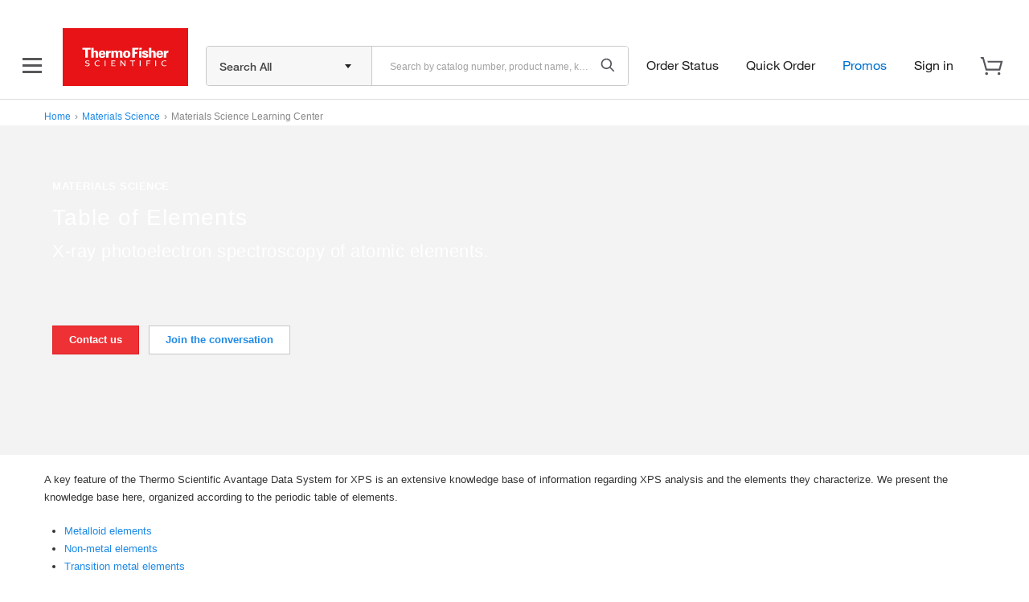

--- FILE ---
content_type: text/html;charset=utf-8
request_url: https://www.thermofisher.com/us/en/reference-components/MSD-reference-components/instruments-reference-components/materials-science-form.html
body_size: 15880
content:



























<!DOCTYPE html><html lang="en"><head><meta http-equiv="X-UA-Compatible" content="IE=edge" /><meta charset="utf-8" /><meta name="description" content="" /><meta name="robots" content="noindex,nofollow" /><meta name="DC.title" content="Materials Science form - US" /><meta name="baidu-site-verification" content="codeva-AlvwygfY0A" /><meta name="sogou_site_verification" content="wdyDZ0DQ8G" /><title>Materials Science form | Thermo Fisher Scientific - US</title><meta property="og:title" content="Materials Science form | Thermo Fisher Scientific - US" /><meta property="og:type" content="website" /><meta property="og:url" content="https://www.thermofisher.com/us/en/reference-components/MSD-reference-components/instruments-reference-components/materials-science-form.html" /><meta property="og:description" content="" /><meta property="og:locale" content="en_US" /><meta property="og:image" content="https://www.thermofisher.com" /><link rel="canonical" href="https://www.thermofisher.com/us/en/reference-components/MSD-reference-components/instruments-reference-components/materials-science-form.html"/><link rel="alternate" href="https://www.thermofisher.com/us/en/reference-components/MSD-reference-components/instruments-reference-components/materials-science-form.html" hreflang="en-us"/><link rel="alternate" href="https://www.thermofisher.com/es/es/reference-components/MSD-reference-components/instruments-reference-components/materials-science-form.html" hreflang="es-es"/><link rel="alternate" href="https://www.thermofisher.com/fr/fr/reference-components/MSD-reference-components/instruments-reference-components/materials-science-form.html" hreflang="fr-fr"/><link rel="alternate" href="https://www.thermofisher.com/ht/en/reference-components/MSD-reference-components/instruments-reference-components/materials-science-form.html" hreflang="en-ht"/><link rel="alternate" href="https://www.thermofisher.com/kr/ko/reference-components/MSD-reference-components/instruments-reference-components/materials-science-form.html" hreflang="ko-kr"/><link rel="alternate" href="https://www.thermofisher.com/fr/en/reference-components/MSD-reference-components/instruments-reference-components/materials-science-form.html" hreflang="en-fr"/><link rel="alternate" href="https://www.thermofisher.com/ar/es/reference-components/MSD-reference-components/instruments-reference-components/materials-science-form.html" hreflang="es-ar"/><link rel="alternate" href="https://www.thermofisher.com/sa/en/reference-components/MSD-reference-components/instruments-reference-components/materials-science-form.html" hreflang="en-sa"/><link rel="alternate" href="https://www.thermofisher.com/br/en/reference-components/MSD-reference-components/instruments-reference-components/materials-science-form.html" hreflang="en-br"/><link rel="alternate" href="https://www.thermofisher.com/tw/zt/reference-components/MSD-reference-components/instruments-reference-components/materials-science-form.html" hreflang="zh-tw"/><link rel="alternate" href="https://www.thermofisher.com/hk/zt/reference-components/MSD-reference-components/instruments-reference-components/materials-science-form.html" hreflang="zh-hk"/><link rel="alternate" href="https://www.thermofisher.com/sg/en/reference-components/MSD-reference-components/instruments-reference-components/materials-science-form.html" hreflang="en-sg"/><link rel="alternate" href="https://www.thermofisher.com/uk/en/reference-components/MSD-reference-components/instruments-reference-components/materials-science-form.html" hreflang="en-gb"/><link rel="alternate" href="https://www.thermofisher.com/br/pt/reference-components/MSD-reference-components/instruments-reference-components/materials-science-form.html" hreflang="pt-br"/><link rel="alternate" href="https://www.thermofisher.com/id/en/reference-components/MSD-reference-components/instruments-reference-components/materials-science-form.html" hreflang="en-id"/><link rel="alternate" href="https://www.thermofisher.com/ca/en/reference-components/MSD-reference-components/instruments-reference-components/materials-science-form.html" hreflang="en-ca"/><link rel="alternate" href="https://www.thermofisher.com/io/en/reference-components/MSD-reference-components/instruments-reference-components/materials-science-form.html" hreflang="en-io"/><link rel="alternate" href="https://www.thermofisher.com/in/en/reference-components/MSD-reference-components/instruments-reference-components/materials-science-form.html" hreflang="en-in"/><link rel="alternate" href="https://www.thermofisher.com/za/en/reference-components/MSD-reference-components/instruments-reference-components/materials-science-form.html" hreflang="en-za"/><link rel="alternate" href="https://www.thermofisher.com/kr/en/reference-components/MSD-reference-components/instruments-reference-components/materials-science-form.html" hreflang="en-kr"/><link rel="alternate" href="https://www.thermofisher.com/ru/ru/reference-components/MSD-reference-components/instruments-reference-components/materials-science-form.html" hreflang="ru-ru"/><link rel="alternate" href="https://www.thermofisher.com/de/de/reference-components/MSD-reference-components/instruments-reference-components/materials-science-form.html" hreflang="de-de"/><link rel="alternate" href="https://www.thermofisher.com/cl/en/reference-components/MSD-reference-components/instruments-reference-components/materials-science-form.html" hreflang="en-cl"/><link rel="alternate" href="https://www.thermofisher.cn/cn/en/reference-components/MSD-reference-components/instruments-reference-components/materials-science-form.html" hreflang="en-cn"/><link rel="alternate" href="https://www.thermofisher.com/mx/en/reference-components/MSD-reference-components/instruments-reference-components/materials-science-form.html" hreflang="en-mx"/><link rel="alternate" href="https://www.thermofisher.com/es/en/reference-components/MSD-reference-components/instruments-reference-components/materials-science-form.html" hreflang="en-es"/><link rel="alternate" href="https://www.thermofisher.com/ar/en/reference-components/MSD-reference-components/instruments-reference-components/materials-science-form.html" hreflang="en-ar"/><link rel="alternate" href="https://www.thermofisher.com/au/en/reference-components/MSD-reference-components/instruments-reference-components/materials-science-form.html" hreflang="en-au"/><link rel="alternate" href="https://www.thermofisher.com/jp/ja/reference-components/MSD-reference-components/instruments-reference-components/materials-science-form.html" hreflang="ja-jp"/><link rel="alternate" href="https://www.thermofisher.com/ng/en/reference-components/MSD-reference-components/instruments-reference-components/materials-science-form.html" hreflang="en-ng"/><link rel="alternate" href="https://www.thermofisher.com/tr/en/reference-components/MSD-reference-components/instruments-reference-components/materials-science-form.html" hreflang="en-tr"/><link rel="alternate" href="https://www.thermofisher.com/de/en/reference-components/MSD-reference-components/instruments-reference-components/materials-science-form.html" hreflang="en-de"/><link rel="alternate" href="https://www.thermofisher.com/cl/es/reference-components/MSD-reference-components/instruments-reference-components/materials-science-form.html" hreflang="es-cl"/><link rel="alternate" href="https://www.thermofisher.com/tw/en/reference-components/MSD-reference-components/instruments-reference-components/materials-science-form.html" hreflang="en-tw"/><link rel="alternate" href="https://www.thermofisher.com/hk/en/reference-components/MSD-reference-components/instruments-reference-components/materials-science-form.html" hreflang="en-hk"/><link rel="alternate" href="https://www.thermofisher.com/ru/en/reference-components/MSD-reference-components/instruments-reference-components/materials-science-form.html" hreflang="en-ru"/><link rel="alternate" href="https://www.thermofisher.com/jp/en/reference-components/MSD-reference-components/instruments-reference-components/materials-science-form.html" hreflang="en-jp"/><link rel="alternate" href="https://www.thermofisher.cn/cn/zh/reference-components/MSD-reference-components/instruments-reference-components/materials-science-form.html" hreflang="zh-cn"/><link rel="alternate" href="https://www.thermofisher.com/mx/es/reference-components/MSD-reference-components/instruments-reference-components/materials-science-form.html" hreflang="es-mx"/><link rel="dns-prefetch" href="//downloads.thermofisher.com"/><link rel="preconnect" href="https://assets.adobedtm.com"><link rel="dns-prefetch" href="//assets.adobedtm.com"><link rel="preconnect" href="https://edge.adobedc.net" crossorigin="anonymous"><link rel="dns-prefetch" href="//edge.adobedc.net"><link rel="preconnect" href="https://dm-images.thermofisher.com"><link rel="dns-prefetch" href="//dm-images.thermofisher.com"><link rel="icon shortcut" href="/favicon.ico" type="image/x-icon"/><meta name="viewport" content="width=device-width, initial-scale=1.0, maximum-scale=1.0, user-scalable=0"></head><body class="chromeless"><script type="text/javascript">
var interactClientContext = {
	marketingRegion : 'NA',
	businessSegment : 'COMMON',
	marketingPageId : 'UNDEFINED',
	internal : false
}
</script><script type="text/javascript">
(function () {
    "use strict";
    /**
     * Invoking a Function as a Method
     * define function as object methods
     * @type {Object}
     */
    window.digitalData = {
        user: {},
        page: {},
        merchandising: {},

        getQueryParam : function (param) {
            var index, key, value, hash;
            var hashes = window.location.href.slice(window.location.href.indexOf('?') + 1).split('&');
            for (index = 0; index < hashes.length; index++) {
              hash = hashes[index].split('=');
              key = hash[0];
              value = hash[1];
              if (key.toUpperCase() === param.toUpperCase())
                return value;
            }
            return '';
        },
        getValOnce: function (value, cookieName, expiry, timeUnit) {
            var currentDate = new Date;
            var currentCookieValue;
            // timeUnit of 'm' is minutes represented in milliseconds
            // thus 86400000 = 24 hours = 1 day
            var interval = timeUnit == 'm' ? 60000 : 86400000;
            cookieName = cookieName ? cookieName : 'digitaldata_gvo';
            value = value ? value : '';
            expiry = expiry ? expiry : 0;
            currentCookieValue = this.getCookie(cookieName);
            if (value) {
                currentDate.setTime(currentDate.getTime() + expiry * interval);
                this.setCookie(cookieName, value, expiry == 0 ? 0 : currentDate);
            }
            return value == currentCookieValue ? '' : value;
        },

        getCookie: function (key) {

            var result = "";
            var cookies = document.cookie ? document.cookie.split('; ') : [];
            for (var i = 0; i < cookies.length; i++) {
                var parts = cookies[i].split('=');
                var name = decodeURIComponent(parts.shift());
                var cookie = parts ? parts.join('=') : [];

                // Prevent storing or parsing of a cookie that we couldn't decode.
                if (cookie && key === name) {

                    // removes surrounding quotes
                    if (cookie.indexOf('"') === 0) {
                        // This is a quoted cookie as according to RFC2068, unescape...
                        cookie = cookie.slice(1, -1).replace(/\\"/g, '"').replace(/\\\\/g, '\\');
                    }

                    // parse utf8 characters
                    try {
                        cookie = decodeURIComponent(cookie);
                    } catch (e) {}

                    result = cookie;
                    // we found it, don't bother looking at other cookies
                    break;
                }
            }
            return result;
        },

        setCookie : function(name, value, numDays){

            if ( !numDays ) numDays = 31;
            var expires = new Date();
            expires.setTime(expires.getTime() + (1000 * 60 * 60 * 24 * numDays));
            document.cookie = name+ '=' + escape(value) + '; path=/; expires=' + expires.toGMTString() + '; domain=.' + this.getMasterDomain() + ';';
        },

        /**
         * get the master domain based on business rules
         */
        getMasterDomain : function () {
    		// default the master domain
            var masterDomain = 'thermofisher.com';

            // check for alternate domain portion of URL
            var regexMatch = document.location.hostname.match(/\.(thermofisher)\.(cn)/i);

            if (regexMatch !== null) {
                masterDomain = regexMatch[1] + '.' + regexMatch[2];
            }

            return masterDomain;
        },

        /**
         * Check if init has been initiated once
         * @type {Boolean}
         */
        initted: false,
        /**
         * @return {Array} method returns an array of a given object's key properties
         */
        init: function () {
            this.page.country = this.getCookie("CK_ISO_CODE") || 'us';
            this.page.language = this.getCookie('CK_LANG_CODE') || 'en';
            this.page.siteName = 'thermo'; //hard coded 
            this.initMerchandisingData();
            this.initUserData();
            this.displayDigitalData();
            this.formSubmitEvent();
        },

        //specific function to set type of the page
        // need specific function to keep page type separate from other page attributes
        setPageType: function (type) {
            this.setPageAttribute('type', type);
        },

        // generic function to set page attributes
        setPageAttribute: function (key, value) {
            this.page[key] = value;
        },

        // display digitalData object
        displayDigitalData: function () {
        },

        // specific function to add an object to digitalData
        addDigitDataObject: function (key, object) {
            this[key] = object;
        },
        addChildObjectAttribute: function(child, key, value){
            this[child][key] = value;
        },
        initUserData: function(){
            var gigyaCookie = this.getCookie("identity_uid");
            this.user.gigyaId = "";
            this.user.loginStatus = "anonymous";
            if( gigyaCookie != ""){
                this.user.gigyaId = gigyaCookie;
                this.user.loginStatus = "logged in";
            }
        },

        /**
         * Check if init has been initiated once
         * @type {Boolean}
         */
        merchandisingDataInitted: false,

        initMerchandisingData: function () {
            // read cid and icid value from session cookie
            this.merchandising.icid = this.getCookie('s_ev21_tc');
            const cid = this.getCookie('s_cmp_tc')?.trim() || this.getCookie('cid')?.trim() || ''; 
            this.merchandising.cid = cid;
            // EMID value
            this.merchandising.emid = this.getQueryParam("emid");
            // referrer by domain
            if (typeof document.referrer !== 'undefined' && document.referrer.length > 0) {
            	var masterDomain = this.getMasterDomain();
                var refReg = document.referrer;
                var referrerDomain = refReg.match(/:\/\/([^/]+)\//);
                if (referrerDomain !== null && referrerDomain[1].indexOf(masterDomain) == -1) {
                    this.merchandising.referrer = referrerDomain;
                }
            }

            document.addEventListener('registerMerchandisingData', function (event) {
                for (var key in event.detail) {
                    console.log("Listener data copied", key, event.detail[key] );
                    digitalData.merchandising[key] = event.detail[key];
                }

                // Map some analytics attributes to merchandising session attributes
                digitalData.merchandising.sessionId = digitalData.merchandising.analyticsVisitorID;
                digitalData.merchandising.s_vi_low = digitalData.merchandising.analyticsVisitorIDLow;
                digitalData.merchandising.s_vi_high = digitalData.merchandising.analyticsVisitorIDHigh;

                console.log("digitalData: Captured registerMerchandisingData event");

                digitalData.merchandisingDataInitted = true;

                // Call emailCampaignRecord if the digitalDataAnalyticsListener object is loaded
                if (typeof digitalDataAnalyticsListener != "undefined") {
                	console.log("digitalData: Calling email campaign record");
                	digitalDataAnalyticsListener.emailCampaignRecord();
                }
            });
        },
        formSubmitEvent: function () {
            var formId = this.getQueryParam("form-submit-id");
            if ((formId) && formId !== "" && formId !== null) {
                var eventDetail = {
                    detail: {
                        form: {
                            id: formId
                        }
                    }
                };
                var formSubmitEvent = new CustomEvent('formSubmit', eventDetail);
                console.log('form submit event started');
                document.dispatchEvent(formSubmitEvent);
                console.log('form submit event fired', eventDetail);

                //flush grepToken from Session Storage
                sessionStorage.removeItem('grepTokenSO');
            }
        },
        modalVideoEvent: function (videoId) {
            if (((videoId) && videoId !== "" && videoId !== null)) {
                var eventDetail = {
                    detail: {
                        video: {
                            playerId: videoId
                        }
                    }
                };
                var modalVideoEvent = new CustomEvent('videoPlayerLoaded', eventDetail);
                document.dispatchEvent(modalVideoEvent);
            }
        },
        customClickEvent: function (clickDetail) {
            if (((clickDetail) && clickDetail !== "" && clickDetail !== null)) {
                var eventDetail = {
                    detail: {
                        CustomLink: {
                            linkName: clickDetail
                        }
                    }
                }
                var customClickEvent = new CustomEvent('customLinkClicks', eventDetail);
                document.dispatchEvent(customClickEvent);
            }
        }
    }
})();
window.digitalData.init();

</script><script>var useNewJquery = 'PatternLibrary';</script><script type="text/javascript" src="/etc/designs/komodo/clientlibs/base-jquery.min.8d1dd693277adc2d7ac11a3e46026056.js"></script><!--global variables--><script id="domainFinder" src="/shared-static/scripts/global-variables-fallback.js"></script><!-- Base and Responsive styles --><link rel="stylesheet" href="/etc/designs/komodo/clientlibs/base.min.abf1bcea31f18619d92c6a192107d0de.css" type="text/css"><link rel="stylesheet" href="/etc/designs/komodo/clientlibs/base-responsive.min.0133511a50b3fec5c5dcfdaaf87ed279.css" type="text/css"><!-- addons styles --><link rel="stylesheet" href="/etc/designs/komodo/clientlibs/base-addons.min.3b6dd4e5f4734fac5549772c44ff53fc.css" type="text/css"><!-- CQ base styles --><link rel="stylesheet" href="/etc/designs/cs/brightcove/shared.min.f3691feba184d2c914fdd5230e56ad3a.css" type="text/css"><link rel="stylesheet" href="/etc/designs/komodo/clientlibs/cq-base.min.85d35486d70de9005da744758382c30c.css" type="text/css"><!--cq data layer--><!-- verify if the template has home page or error page, defaults to cq page --><script>
    //  set pageType on DigitalData Object from the JSP variable value.
    digitalData.setPageType("cq");
    //  TFCE-3156 set page template name into DigitalData Object
    digitalData.setPageAttribute('cqtemplate', "/apps/lifetech/templates/chromeless");
    digitalData.setPageAttribute('jcrTitle', "Materials Science form");
    digitalData.setPageAttribute('ltMetaDescription', "");
    digitalData.setPageAttribute('businessUnit', "Materials Science");
    digitalData.setPageAttribute('searchDimensions', "");
    digitalData.setPageAttribute('productDivision', "MSD");
    // CID Param has been set on page load for campaign marketing pages to avoid race condition only for classic pages.
    window.digitalData = window.digitalData || {}; window.digitalData.merchandising = window.digitalData.merchandising || {};
    window.digitalData.merchandising.cid = "";
</script><script type="text/javascript" src="/etc/designs/komodo/clientlibs/cq-shared.min.f2c42a120b9408864fb0ab6ffa75a542.js"></script><div class="bannerParsys iparsys parsys"><div class="section"><div class="new"></div></div><div class="iparys_inherited"><div class="bannerParsys iparsys parsys"></div></div></div><script id="inlineHFJavascriptConfig2" type="text/javascript">
        if ( !window.globalHeaderConfig ) var globalHeaderConfig = {};
        globalHeaderConfig.b2bPartnerWebServiceUrl = '';
    </script><script type="text/javascript" src="/etc/designs/headerfooter/clientlibs/authenticated.min.dfda122014b656133dc2b0d45a97a8ac.js"></script><div id="main-content-chromeless"><div class="MainParsys parsys"><div class="text parbase section"><p><b>Need more information?</b>&nbsp;Please complete the form below and you will be contacted shortly!</p></div><div class="LTRawHTML section"><style>
input[type="radio"] { line-height: 22px; margin-bottom: 6px; margin-left: 5px; margin-right: 3px; }
.errors { border: 1px solid #EE3134; background: #fce7e7; color: red; }
form .form_field_text { margin-bottom: 6px; width: 98%; max-width: 334px; border: #ddd 1px solid;min-height:30px; }
form div.section { padding-bottom: 2px; }
label { margin-bottom: 2px; }
form .form_field_select { margin-bottom: 6px; width: 98%; max-width: 334px; border: #ddd 1px solid;  }
form .form_leftcollabel, form .form_leftcollabel label, form .form_leftcolmark { display: inline-block; }
form .form_leftcolmark { padding-left: 5px; }
form .radio, form .checkbox { padding-left: 0px; }
select { margin: 0; padding: 0; border-radius 2px; }
.submit input { width: auto; max-width: 100%; }

.cq-colctrl-bordered-lt0-c0 { width: 47.055555555556%; padding-right: 2.8749999999995%; }
.cq-colctrl-bordered-lt0-c1 { width: 47.055555555556%; margin-left: 2.8749999999995%; }

.ux-tool-label {border-left: 50px #dcdcdc solid; padding-left: 10px; font-style: italic; font-size: 14px;}
</style><div class="ux-tool-label hidden section"></br></br>form styles</div></div><div class="LTRawHTML section"><script>
$(window).load(function(){

	try {
		var url = parent.document.location.pathname;

		/* Add the URL to the submittal */
		$('#MSD_Eloqua_Form_referringURL').val(url);

		/* Add the C_LeadRequestDets to submittal */
		$('#MSD_Eloqua_Form_C_LeadRequestDets').val("Referring URL:" + url);
	}
	catch(err) {
	    /* do nothing */
	}

});
</script><div class="ux-tool-label hidden section"></br></br>JS: Page URL</div></div><script type="text/javascript" src="/etc.clientlibs/foundation/clientlibs/form.min.024bc81b952656067e79593da7bd37f7.js"></script><script type="text/javascript" src="/etc/designs/lifetech/clientlibs/abacus.min.45706d862209e12455349466290dedf5.js"></script><div id="showhideAbacus" style="display:none;"><script type='text/javascript'>
  $CQ(document).ready(function() {
    var showHideExpressions = {
      C_BusPhone: "((Sales.equals(\"on\")) || (Demo.equals(\"on\")) || (Quote.equals(\"on\")));",
      C_StateProv: "((C_Country.equals(\"us\")) || (C_Country.equals(\"ca\")) || (C_Country.equals(\"cn\")) || (C_Country.equals(\"au\")) || (C_Country.equals(\"mx\")) || (C_Country.equals(\"it\")) || (C_Country.equals(\"jp\")) || (C_Country.equals(\"my\")));",
      C_ZipPostal: "((Sales.equals(\"on\")) || (Demo.equals(\"on\")) || (Quote.equals(\"on\")));",
      C_City: "((Sales.equals(\"on\")) || (Demo.equals(\"on\")) || (Quote.equals(\"on\")));",
      interestTimeline: "((Sales.equals(\"on\")) || (Demo.equals(\"on\")) || (Quote.equals(\"on\")));",
      C_Address1: "((Sales.equals(\"on\")) || (Demo.equals(\"on\")) || (Quote.equals(\"on\")));",
      C_Address2: "((Sales.equals(\"on\")) || (Demo.equals(\"on\")) || (Quote.equals(\"on\")));",
      C_OtherComments: "((Sales.equals(\"on\")) || (Demo.equals(\"on\")) || (Quote.equals(\"on\")));"
    };
    abacus.initializeAbacus(showHideExpressions);
    $('#showhideAbacus').show(); 
  });
</script><!-- Form -- START --><form method="POST" action="/us/en/reference-components/MSD-reference-components/instruments-reference-components/materials-science-form.html" id="MSD_Eloqua_Form" name="MSD_Eloqua_Form" enctype="multipart/form-data"><input type="hidden" name=":formid" value="MSD_Eloqua_Form"/><input type="hidden" name=":formstart" value="/content/lifetech/north-america/en-us/reference-components/MSD-reference-components/instruments-reference-components/materials-science-form/jcr:content/MainParsys/start_8c88"/><input type="hidden" name="_charset_" value="UTF-8"/><input type="hidden" name=":redirect" value="/content/lifetech/north-america/en-us/reference-components/MSD-reference-components/instruments-reference-components/long-form-em-products/thank-you.html"/><input type="hidden" name="elqSiteID" value="34830204"><input type="hidden" name="elqFormName" value="MSD_XB_XX_FM_OPS_1912_C00000_P00000_CoreWeb"><input type="hidden" name="CID_ELEMENT_ID" value="" id="cid-tc"><input type="hidden" name="ICID_ELEMENT_ID" value="" id="icid-tc"><input type="hidden" name="actionType" value="1001"/><input type="hidden" name="form-submit-id" value="MSD_XB_XX_FM_OPS_1912_C00000_P00000_CoreWeb"/><input type="hidden" name="ECID" value="" id="ECID"><input type="hidden" name="AAMUUID" value="" id="AAMUUID"><input type="hidden" name="form-id" value="MSD_Eloqua_Form"/><input type="hidden" name="form:webUrl" value=""/><input type="hidden" name="form:region" value="north-america"/><input type="hidden" name="form:country" value="us"/><input type="hidden" name="form:language" value="en"/><input type="hidden" name="form:division" value=""/><input type="hidden" name="form:sourceSite" value="lifetech"/><div class="form"><script>
    var errorFieldsArray = [];
    var formFields = "";
    var formError = formFields.length > 0 ? formFields.split(',') : [];

    for(var i=0; i<formError.length - 1;i++){
        errorFieldsArray.push(formError[i]);
    }

    digitalData.addDigitDataObject("form", {
        id : 'MSD_XB_XX_FM_OPS_1912_C00000_P00000_CoreWeb',
        errorFields : errorFieldsArray
    });

    function isValidUploadedFiles() {

        var filesValid = true;

        $('input:file').each(function() {  
            if (this.files && this.files[0]) {
                if (!isValidFileExt(this.files[0].name)||(this.files[0].size > 1024*1024*9)) {
    				filesValid = false;
                }    
            }
        });
        return filesValid;
    }

    function isValidFileExt(file) {
    notAllowedExtns = ['ade','adp','app','asa','asp','bas','bat','cer','chm','cmd','com','cpl','crt','csh','dll','exe','fxp','hlp','hta','htm','html','htr','inf','ins','isp','its','js','jse','ksh','lnk','mad','maf','mag','mam','maq','mar','mas','mat','mau','mav','maw','mda','mdb','mde','mdt','mdw','mdz','mht','mhtm','mhtml','msc','msi','msp','mst','ocx','ops','pcd','pif','prf','prg','reg','scf','scr','sct','shb','shs','tmp','url','vb','vbe','vbs','vbx','vsmacros','vss','vst','vsw','ws','wsc','wsf','wsh','xhtml','xsl','php','shtml','svg','swf','xml','xaml'];

            var ext = file.replace(/^.*\./, '');

            if (ext === file) {
                ext = '';
            } else {
                ext = ext.toLowerCase();
            }
            if (($.inArray(ext, notAllowedExtns) === -1) && (ext != '')){  
                return true;   
            } else {
                return false;
            }    

    }

    // Updating Web URL state with ERP Type.
    function setWebUrl(){
        document.getElementsByName("form:webUrl")[0].value = window.location.href;
        setTimeout(() => {
            const newUrl = new URL(window.location);
            const erpType = newUrl.searchParams.get('erpType');
                    if (!erpType || erpType=="null" || erpType=="undefined") {
                        newUrl.searchParams.set('erpType', window._lt.user.erpType);
                        window.history.replaceState({}, '', newUrl);
                        document.getElementsByName("form:webUrl")[0].value = window.location.href;
                    }
            }, 2000);
     }

    window.onload = setWebUrl();

    // Prepopulating form fields with user data by fetching details based on userId and erpType.
    function prepopulateUserData(){
         var userId = window?._lt?.user?.info?.userId;
        var erpType = window?._lt?.user?.info?.erpType;
       return $.ajax({
            url: '/bin/servlet/tf/form/userdetails.html',
            type: "GET",
            data: { userId: userId, erpType: erpType},
            success: function(data) {
                if(data){
                        var userDetails = data;
                        if(userDetails){
                        const formsKeyList = {
                                firstName: [ "form_firstname", "C_FirstName", "firstName", "tfCustomerInformationDTO_firstName", "firstname","first_name"],
                                lastName: [ "form_lastname", "C_LastName", "lastName", "tfCustomerInformationDTO_lastName", "lastname", "last_name" ],
                                emailAddress: [ "form_email", "C_EmailAddress", "emailAddress", "tfCustomerInformationDTO_email", "emailaddress", "email" ],
                                companyOrInstitution : [ "form_companyinstitution", "C_Company", "company", "tfCustomerInformationDTO.company", "Web_Organization__c", "institution" ],
                                deptOrLab : [ "form_departmentbuilding", "C_Department1", "departmentCDD1", "tfCustomerInformationDTO_department", "department" ],
                                description: ["form_description","C_Description1", "descriptionCDD1", "tfCustomerInformationDTO_description", "description"],
                                streetAddress : [ "form_streetaddress1", "C_Address1", "address1", "tfCustomerInformationDTO.address1", "street_address", "address" ],
                                streetAddress2 : [ "form_streetaddress2", "C_Address2", "address2", "tfCustomerInformationDTO.address2", "street_address2", "address2" ],
                                countryName : [ "form_countryregion", "C_Country", "iSOCountry1", "tfCustomerInformationDTO.countryAbbr", "Country", "country" ],
                                country : [ "form_countryregion", "C_Country", "iSOCountry1", "tfCustomerInformationDTO.countryAbbr", "Country", "country" ],
                                zipCode : [ "form_zipcode", "C_Zip_Postal", "zipPostal", "tfCustomerInformationDTO.postalCode", "zippostal", "postal_code", "postalCode", "C_ZipPostal" ],
                                city : [ "form_city", "C_City", "city", "tfCustomerInformationDTO.city" ],
                                stateName : [ "form_state", "C_State_Prov", "stateProv", "tfCustomerInformationDTO.state", "state", "C_StateProv" ],
                                phoneNumber : ["form_phonenumber", "C_BusPhone", "busPhone", "tfCustomerInformationDTO_phone", "phonenumber", "Phone", "phone"]
                            };

                            function normalize(str) {
                                if (typeof str !== 'string') return '';
                                return str.toLowerCase().replace(/[^a-z0-9_]/g, '');
                            }

                            function prefillFormFields(data, keyMap) {
                                if (!keyMap || typeof keyMap !== 'object') return;

                                const normalize = (str) => (typeof str !== 'string' ? '' : str.toLowerCase().replace(/[^a-z0-9_]/g, ''));

                                function fillFields(skipState = false) {
                                    // Handle input fields
                                    document.querySelectorAll('input').forEach(function (input) {
                                        const inputNameAttr = input.name || input.id || '';
                                        const normalizedInput = normalize(inputNameAttr);

                                        for (let apiKey in keyMap) {
                                            if (Object.hasOwn(keyMap, apiKey)) {
                                                const value = data[apiKey];
                                                if (!value) continue;

                                                const variations = keyMap[apiKey].map(normalize);
                                                if (variations.includes(normalizedInput)) {
                                                    input.value = value;
                                                    break;
                                                }
                                            }
                                        }
                                    });

                                    // Handle select fields
                                    document.querySelectorAll('select.form_field_select').forEach(function (select) {
                                        const selectNameAttr = select.name || select.id || '';
                                        const normalizedSelectName = normalize(selectNameAttr);

                                        for (let apiKey in keyMap) {
                                            if (Object.hasOwn(keyMap, apiKey)) {
                                                if (skipState && apiKey === 'stateOrProvince') continue;

                                                const displayValue = data[apiKey];
                                                if (!displayValue) continue;

                                                const variations = keyMap[apiKey].map(normalize);
                                                if (variations.includes(normalizedSelectName)) {
                                                    let matchedValue = null;

                                                    const options = Array.from(select.options);
                                                    for (let option of options) {
                                                        if (option.textContent.trim().toLowerCase() === displayValue.trim().toLowerCase()) {
                                                            matchedValue = option.value;
                                                            break;
                                                        }
                                                    }

                                                    if (matchedValue !== null) {
                                                        select.value = matchedValue;

                                                        // Trigger change event
                                                        const event = new Event('change', { bubbles: true });
                                                        select.dispatchEvent(event);

                                                        // Update custom dropdown display
                                                        const dropdownWrapper = select.closest('.dropdown');
                                                        if (dropdownWrapper) {
                                                            const customDisplay = dropdownWrapper.querySelector('.current');
                                                            if (customDisplay) {
                                                                customDisplay.textContent = displayValue;
                                                            }
                                                        }
                                                    }
                                                }
                                            }
                                        }
                                    });
                                }

                                if (document.readyState === 'complete' || document.readyState === 'interactive') {
                                    setTimeout(() => {
                                        fillFields(true);
                                        setTimeout(() => fillFields(false), 1000);
                                    }, 0);
                                } else {
                                    document.addEventListener('DOMContentLoaded', () => {
                                        fillFields(true);
                                        setTimeout(() => fillFields(false), 1000);
                                    });
                                }
                            }

                            prefillFormFields(userDetails, formsKeyList);
                        }
                    }
            },
            error: function(jqXHR, textStatus, errorThrown) {
                console.warn('Unable to get user details API response:', textStatus, errorThrown);
           }
          });
    }
window.addEventListener('load', function () {
    if (window?._lt?.user?.erpType && window._lt.user.erpType.trim()) {
        prepopulateUserData();
    } else {
        console.warn("erpType missing at page load.");
    }
});

</script></div><!-- ColCtrl -- START --><div comp-order="bycol" class="parsys_column cq-colctrl-lt3"><!-- Col -- START --><div class="parsys_column cq-colctrl-lt3-c0"><div container-id="cq-colctrl-lt3" comp-id="A1"><div class="customtext section"><script type="text/javascript" src="/etc/designs/komodo/clientlibs/form.min.a47e48e50b6076ec4a8b0ccbc352715c.js"></script><div class="form_row clearfix"><div class="form_leftcol"><div class="form_leftcollabel"><label for="MSD_Eloqua_Form_C_EmailAddress">Email</label></div><div class="form_leftcolmark"> *</div></div><div class="form_rightcol " id="C_EmailAddress_rightcol"><div id="C_EmailAddress_0_wrapper" class="form_rightcol_wrapper"><input maxlength="" onclick="errorCheck('true', 'FormIntent')" class="form_field form_field_text" id="MSD_Eloqua_Form_C_EmailAddress" name="C_EmailAddress" value="" size="35"></div></div></div></div></div><div container-id="cq-colctrl-lt3" comp-id="A2"><div class="customtext section"><div class="form_row clearfix"><div class="form_leftcol"><div class="form_leftcollabel"><label for="MSD_Eloqua_Form_C_FirstName">First name</label></div><div class="form_leftcolmark"> *</div></div><div class="form_rightcol " id="C_FirstName_rightcol"><div id="C_FirstName_0_wrapper" class="form_rightcol_wrapper"><input maxlength="" onclick="errorCheck('true', 'FormIntent')" class="form_field form_field_text" id="MSD_Eloqua_Form_C_FirstName" name="C_FirstName" value="" size="35"></div></div></div></div></div><div container-id="cq-colctrl-lt3" comp-id="A3"><div class="customtext section"><div class="form_row clearfix"><div class="form_leftcol"><div class="form_leftcollabel"><label for="MSD_Eloqua_Form_C_LastName">Last name</label></div><div class="form_leftcolmark"> *</div></div><div class="form_rightcol " id="C_LastName_rightcol"><div id="C_LastName_0_wrapper" class="form_rightcol_wrapper"><input maxlength="" onclick="errorCheck('true', 'FormIntent')" class="form_field form_field_text" id="MSD_Eloqua_Form_C_LastName" name="C_LastName" value="" size="35"></div></div></div></div></div><div container-id="cq-colctrl-lt3" comp-id="A4"><div class="dropdown section"><script type="text/javascript" src="/apps/foundation/components/form/dropdown/widgets.min.6726155f9a47032731f55d62c7614758.js"></script><div class="form_row clearfix"><div class="form_leftcol"><div class="form_leftcollabel"><label for="MSD_Eloqua_Form_C_Business_Line1">Platform of Interest</label></div><div class="form_leftcolmark"> *</div></div><div class="form_rightcol " id="C_Business_Line1_rightcol"><select class="form_field form_field_select" id="MSD_Eloqua_Form_C_Business_Line1" name="C_Business_Line1" ><option disabled selected value="- Please select -">- Please select -</option><option value="LDB">Large DualBeam</option><option value="SDB">Small DualBeam</option><option value="EFA">Electrical Fault Analysis</option><option value="SEM">SEM</option><option value="SWA">Software</option><option value="TEM">TEM</option><option value="XPS">XPS</option></select></div></div></div></div><div container-id="cq-colctrl-lt3" comp-id="A5"><div class="hidden section"><input id="MSD_Eloqua_Form_referringURL" name="referringURL" value="" type="hidden"></div></div><div container-id="cq-colctrl-lt3" comp-id="A6"><div class="hidden section"><input id="MSD_Eloqua_Form_C_ProductInt1" name="C_ProductInt1" value="" type="hidden"></div></div><div container-id="cq-colctrl-lt3" comp-id="A7"><div class="hidden section"><input id="MSD_Eloqua_Form_C_Market_Segment" name="C_Market_Segment" value="Materials Science" type="hidden"></div></div><div container-id="cq-colctrl-lt3" comp-id="A8"><div class="hidden section"><input id="MSD_Eloqua_Form_C_BusinessUnit" name="C_BusinessUnit" value="Materials Science" type="hidden"></div></div><div container-id="cq-colctrl-lt3" comp-id="A9"><div class="hidden section"><input id="MSD_Eloqua_Form_C_LeadRequestDets" name="C_LeadRequestDets" value="" type="hidden"></div></div><div container-id="cq-colctrl-lt3" comp-id="A10"><div class="hidden section"><input id="MSD_Eloqua_Form_CampaignName" name="CampaignName" value="EVER-MS-GL-Core_Web-Materials_Science" type="hidden"></div></div><div container-id="cq-colctrl-lt3" comp-id="A11"><div class="hidden section"><input id="MSD_Eloqua_Form_CampaignSource" name="CampaignSource" value="1" type="hidden"></div></div></div><!-- Col -- BREAK --><div class="parsys_column cq-colctrl-lt3-c1"><div container-id="cq-colctrl-lt3" comp-id="B1"><div class="customtext section"><div class="form_row clearfix"><div class="form_leftcol"><div class="form_leftcollabel"><label for="MSD_Eloqua_Form_C_Company">Organization</label></div><div class="form_leftcolmark"> *</div></div><div class="form_rightcol " id="C_Company_rightcol"><div id="C_Company_0_wrapper" class="form_rightcol_wrapper"><input maxlength="" onclick="errorCheck('true', 'FormIntent')" class="form_field form_field_text" id="MSD_Eloqua_Form_C_Company" name="C_Company" value="" size="35"></div></div></div></div></div><div container-id="cq-colctrl-lt3" comp-id="B2"><div class="dropdown section"><div class="form_row clearfix"><div class="form_leftcol"><div class="form_leftcollabel"><label for="MSD_Eloqua_Form_C_OrgType">Organization Type</label></div><div class="form_leftcolmark"> *</div></div><div class="form_rightcol " id="C_OrgType_rightcol"><select class="form_field form_field_select" id="MSD_Eloqua_Form_C_OrgType" name="C_OrgType" ><option disabled selected value="- Please select -">- Please select -</option><option value="Academic">Academic</option><option value="Commercial">Commercial</option><option value="Governmental">Governmental</option><option value="Pharma">Pharma</option></select></div></div></div></div><div container-id="cq-colctrl-lt3" comp-id="B3"><div class="countrydropdown dropdown section"><div class="form_row"><div class="form_leftcol"><div class="form_leftcollabel"><label for="MSD_Eloqua_Form_C_Country">Country/Region</label></div><div class="form_leftcolmark"> *</div></div><div class="form_rightcol " id="C_Country_rightcol"><select class="form_field form_field_select" id="MSD_Eloqua_Form_C_Country" name="C_Country" ><option disabled selected value="Select">Select</option><option value="af">Afghanistan</option><option value="al">Albania</option><option value="dz">Algeria</option><option value="ad">Andorra</option><option value="ao">Angola</option><option value="aq">Antarctica</option><option value="ag">Antigua and Barbuda</option><option value="ar">Argentina</option><option value="am">Armenia</option><option value="aw">Aruba</option><option value="au">Australia</option><option value="at">Austria</option><option value="az">Azerbaijan</option><option value="bs">Bahamas</option><option value="bh">Bahrain</option><option value="bd">Bangladesh</option><option value="bb">Barbados</option><option value="by">Belarus</option><option value="be">Belgium</option><option value="bz">Belize</option><option value="bj">Benin</option><option value="bm">Bermuda</option><option value="bt">Bhutan</option><option value="bo">Bolivia</option><option value="ba">Bosnia and Herzegovina</option><option value="bw">Botswana</option><option value="bv">Bouvet Island</option><option value="br">Brasil</option><option value="bn">Brunei Darussalam</option><option value="bg">Bulgaria</option><option value="bf">Burkina Faso</option><option value="bi">Burundi</option><option value="kh">Cambodia</option><option value="cm">Cameroon</option><option value="ca">Canada</option><option value="ic">Canary Islands</option><option value="cv">Cape Verde</option><option value="ky">Cayman Islands</option><option value="cf">Central African Republic</option><option value="td">Chad</option><option value="cl">Chile</option><option value="cn">China | 中国</option><option value="co">Colombia</option><option value="km">Comoros</option><option value="cg">Congo</option><option value="cd">Congo (Democratic Republic of)</option><option value="cr">Costa Rica</option><option value="ci">Cote Dlvoire (Ivory Coast)</option><option value="hr">Croatia (Hrvatska)</option><option value="cw">Cura&#231;ao</option><option value="cy">Cyprus</option><option value="cz">Czech Republic</option><option value="dk">Denmark</option><option value="dj">Djibouti</option><option value="dm">Dominica</option><option value="do">Dominican Republic</option><option value="ec">Ecuador</option><option value="eg">Egypt</option><option value="sv">El Salvador</option><option value="er">Eritrea</option><option value="ee">Estonia</option><option value="et">Ethiopia</option><option value="fo">Faroe Islands</option><option value="fj">Fiji</option><option value="fi">Finland</option><option value="fr">France</option><option value="fr">France Metropolitan</option><option value="gf">French Guyana</option><option value="pf">French Polynesia</option><option value="ga">Gabon</option><option value="gm">Gambia</option><option value="ge">Georgia</option><option value="de">Germany | Deutschland</option><option value="gh">Ghana</option><option value="gi">Gibraltar</option><option value="gr">Greece</option><option value="gl">Greenland</option><option value="gd">Grenada</option><option value="gp">Guadeloupe</option><option value="gu">Guam</option><option value="gt">Guatemala</option><option value="gn">Guinea</option><option value="gy">Guyana</option><option value="ht">Haiti</option><option value="hn">Honduras</option><option value="hk">Hong Kong</option><option value="hu">Hungary</option><option value="is">Iceland</option><option value="in">India</option><option value="id">Indonesia</option><option value="iq">Iraq</option><option value="ie">Ireland</option><option value="il">Israel</option><option value="it">Italy</option><option value="jm">Jamaica</option><option value="jp">Japan | 日本</option><option value="jo">Jordan</option><option value="kz">Kazakhstan</option><option value="ke">Kenya</option><option value="kr">Korea | 대한민국</option><option value="kw">Kuwait</option><option value="kg">Kyrgyzstan</option><option value="la">Laos</option><option value="lv">Latvia</option><option value="lb">Lebanon</option><option value="ls">Lesotho</option><option value="lr">Liberia</option><option value="ly">Libya</option><option value="li">Liechtenstein</option><option value="lt">Lithuania</option><option value="lu">Luxembourg</option><option value="mo">Macau</option><option value="mk">Macedonia</option><option value="mg">Madagascar</option><option value="mw">Malawi</option><option value="my">Malaysia</option><option value="mv">Maldives</option><option value="ml">Mali</option><option value="mt">Malta</option><option value="mq">Martinique</option><option value="mr">Mauritania</option><option value="mu">Mauritius</option><option value="yt">Mayotte</option><option value="md">Moldova</option><option value="mc">Monaco</option><option value="mn">Mongolia</option><option value="me">Montenegro</option><option value="ms">Montserrat</option><option value="ma">Morocco</option><option value="mz">Mozambique</option><option value="mm">Myanmar</option><option value="mx">México</option><option value="na">Namibia</option><option value="np">Nepal</option><option value="nl">Netherlands</option><option value="nc">New Caledonia</option><option value="nz">New Zealand (Aotearoa)</option><option value="ni">Nicaragua</option><option value="ne">Niger</option><option value="ng">Nigeria</option><option value="no">Norway</option><option value="om">Oman</option><option value="pk">Pakistan</option><option value="ps">Palestine</option><option value="pa">Panamá</option><option value="pg">Papua New Guinea</option><option value="py">Paraguay</option><option value="pe">Perú</option><option value="ph">Philippines</option><option value="pl">Poland</option><option value="pt">Portugal</option><option value="pr">Puerto Rico</option><option value="qa">Qatar</option><option value="re">Reunion</option><option value="ro">Romania</option><option value="ru">Russia | Россия</option><option value="rw">Rwanda</option><option value="gs">S. Georgia and S. Sandwich Isls.</option><option value="kn">Saint Kitts and Nevis</option><option value="lc">Saint Lucia</option><option value="vc">Saint Vincent and the Grenadines</option><option value="sm">San Marino</option><option value="st">Sao Tome and Principe</option><option value="sa">Saudi Arabia</option><option value="sn">Senegal</option><option value="rs">Serbia</option><option value="sc">Seychelles</option><option value="sl">Sierra Leone</option><option value="sg">Singapore</option><option value="sk">Slovak Republic</option><option value="si">Slovenia</option><option value="so">Somalia</option><option value="za">South Africa</option><option value="es">Spain</option><option value="lk">Sri Lanka</option><option value="sh">St. Helena</option><option value="sr">Suriname</option><option value="sj">Svalbard and Jan Mayen Islands</option><option value="sz">Swaziland</option><option value="se">Sweden</option><option value="ch">Switzerland</option><option value="sy">Syria</option><option value="tw">Taiwan | 台灣</option><option value="tj">Tajikistan</option><option value="tz">Tanzania</option><option value="th">Thailand</option><option value="tg">Togo</option><option value="to">Tonga</option><option value="tt">Trinidad and Tobago</option><option value="tn">Tunisia</option><option value="tr">Turkey</option><option value="tm">Turkmenistan</option><option value="tc">Turks and Caicos Islands</option><option value="ug">Uganda</option><option value="ua">Ukraine</option><option value="ae">United Arab Emirates</option><option value="uk">United Kingdom</option><option value="us">United States</option><option value="um">United States Minor Outlying Islands</option><option value="uy">Uruguay</option><option value="uz">Uzbekistan</option><option value="va">Vatican City State (Holy See)</option><option value="ve">Venezuela</option><option value="vn">Vietnam</option><option value="vg">Virgin Islands (British)</option><option value="vi">Virgin Islands (U.S.)</option><option value="eh">Western Sahara</option><option value="ye">Yemen</option><option value="zm">Zambia</option><option value="zw">Zimbabwe</option></select></div></div></div></div><div container-id="cq-colctrl-lt3" comp-id="B4"><div class="statedropdown dropdown section"><script type="text/javascript" src="/apps/foundation/components/form/statedropdown/widgets.min.ec79e42e2583f9bc04a2df0b6b54bd17.js"></script><div class="form_row"><div class="form_leftcol"><div class="form_leftcollabel"><label for="MSD_Eloqua_Form_C_StateProv">State/Province</label></div><div class="form_leftcolmark"> *</div></div><div class="form_rightcol " id="C_StateProv_rightcol"><select 
           			class="form_field form_field_select" 
           			id="MSD_Eloqua_Form_C_StateProv" name="C_StateProv" 
           			><option disabled selected value="Select">Select</option></select><input type="hidden" id="stateAvailabilityStatus" name="stateAvailabilityStatus"/></div></div><script>
    $(function(){
        //        alert('loading State component jsp. -- countryEleName --' + 'C_Country');
        bindCountryChange('C_Country','C_StateProv',false,'No States Available' );
        loadStateData('C_Country','C_StateProv',
                      		'','',false,'No States Available');
    });
  </script></div></div></div><!-- Col -- BREAK --><div class="parsys_column cq-colctrl-lt3-c2"><div container-id="cq-colctrl-lt3" comp-id="C1"><div class="dropdown section"><div class="form_row clearfix"><div class="form_leftcol"><div class="form_leftcollabel"><label for="MSD_Eloqua_Form_C_BuyerJourney">Tell us more about your need:</label></div><div class="form_leftcolmark"> *</div></div><div class="form_rightcol " id="C_BuyerJourney_rightcol"><select class="form_field form_field_select" id="MSD_Eloqua_Form_C_BuyerJourney" name="C_BuyerJourney" ><option disabled selected value="- Please select -">- Please select -</option><option value="Searching: Investigating for my research application">Searching: Investigating for my research application</option><option value="Learn & Training: Expanding my knowledge">Learn & Training: Expanding my knowledge</option><option value="Investing: Planning to buy within 6-24 months">Investing: Planning to buy within 6-24 months</option><option value="Decision: Considering available product and application options">Decision: Considering available product and application options</option><option value="Purchasing: Actively in final buying process">Purchasing: Actively in final buying process</option></select></div></div></div></div><div container-id="cq-colctrl-lt3" comp-id="C2"><div class="checkbox section"><div class="form_row"><div class="form_leftcol"><div class="form_leftcollabel"><label for="MSD_Eloqua_Form_Sales">I would like to: </label></div><div class="form_leftcolmark">&nbsp;</div></div></div><div class="form_row"><div class="form_leftcol" style="display: none;"><div class="form_leftcollabel"><label for="MSD_Eloqua_Form_Sales-0">Speak to a representative</label></div><div class="form_leftcolmark"></div></div><div class="form_rightcol " id="Sales_rightcol"><input class="form_field form_field_checkbox" type="checkbox" id="MSD_Eloqua_Form_Sales-0" name="Sales" value="on"/>&nbsp;Speak to a representative
        </div></div></div></div><div container-id="cq-colctrl-lt3" comp-id="C3"><div class="checkbox section"><div class="form_row"><div class="form_leftcol" style="display: none;"><div class="form_leftcollabel"><label for="MSD_Eloqua_Form_Demo">demo</label></div><div class="form_leftcolmark"></div></div></div><div class="form_row"><div class="form_leftcol" style="display: none;"><div class="form_leftcollabel"><label for="MSD_Eloqua_Form_Demo-0">Schedule a demo</label></div><div class="form_leftcolmark"></div></div><div class="form_rightcol " id="Demo_rightcol"><input class="form_field form_field_checkbox" type="checkbox" id="MSD_Eloqua_Form_Demo-0" name="Demo" value="on"/>&nbsp;Schedule a demo
        </div></div></div></div><div container-id="cq-colctrl-lt3" comp-id="C4"><div class="checkbox section"><div class="form_row"><div class="form_leftcol" style="display: none;"><div class="form_leftcollabel"><label for="MSD_Eloqua_Form_Quote">quote</label></div><div class="form_leftcolmark"></div></div></div><div class="form_row"><div class="form_leftcol" style="display: none;"><div class="form_leftcollabel"><label for="MSD_Eloqua_Form_Quote-0">Request a quote</label></div><div class="form_leftcolmark"></div></div><div class="form_rightcol " id="Quote_rightcol"><input class="form_field form_field_checkbox" type="checkbox" id="MSD_Eloqua_Form_Quote-0" name="Quote" value="on"/>&nbsp;Request a quote
        </div></div></div></div><div container-id="cq-colctrl-lt3" comp-id="C5"><div class="checkbox section"><div class="form_row"><div class="form_leftcol" style="display: none;"><div class="form_leftcollabel"><label for="MSD_Eloqua_Form_speakToServiceRep">service</label></div><div class="form_leftcolmark"></div></div></div><div class="form_row"><div class="form_leftcol" style="display: none;"><div class="form_leftcollabel"><label for="MSD_Eloqua_Form_speakToServiceRep-0">Speak to a service representative about our service offerings</label></div><div class="form_leftcolmark"></div></div><div class="form_rightcol " id="speakToServiceRep_rightcol"><input class="form_field form_field_checkbox" type="checkbox" id="MSD_Eloqua_Form_speakToServiceRep-0" name="speakToServiceRep" value="on"/>&nbsp;Speak to a service representative about our service offerings
        </div></div></div></div><div container-id="cq-colctrl-lt3" comp-id="C6"><div class="checkbox section"><div class="form_row"><div class="form_leftcol" style="display: none;"><div class="form_leftcollabel"><label for="MSD_Eloqua_Form_learnMoreAsStudent">student</label></div><div class="form_leftcolmark"></div></div></div><div class="form_row"><div class="form_leftcol" style="display: none;"><div class="form_leftcollabel"><label for="MSD_Eloqua_Form_learnMoreAsStudent-0">Learn more information as a student</label></div><div class="form_leftcolmark"></div></div><div class="form_rightcol " id="learnMoreAsStudent_rightcol"><input class="form_field form_field_checkbox" type="checkbox" id="MSD_Eloqua_Form_learnMoreAsStudent-0" name="learnMoreAsStudent" value="on"/>&nbsp;Learn more information as a student
        </div></div></div></div><div container-id="cq-colctrl-lt3" comp-id="C7"><div class="radio section"><div class="form_row"><div class="form_leftcol"><div class="form_leftcollabel"><label for="MSD_Eloqua_Form_interestTimeline">Tell us more about your interest timeline:</label></div><div class="form_leftcolmark">&nbsp;</div></div></div><div class="form_row"><div class="form_leftcol" style="display: none;"><div class="form_leftcollabel"><label for="MSD_Eloqua_Form_interestTimeline-0">0&ndash;3 months</label></div><div class="form_leftcolmark"></div></div><div class="form_rightcol " id="interestTimeline_rightcol"><input class="form_field form_field_radio" type="radio" id="MSD_Eloqua_Form_interestTimeline-0" name="interestTimeline" value="0–3 months"/>&nbsp;0–3 months
        </div></div><div class="form_row"><div class="form_leftcol" style="display: none;"><div class="form_leftcollabel"><label for="MSD_Eloqua_Form_interestTimeline-1">4&ndash;12 months</label></div><div class="form_leftcolmark"></div></div><div class="form_rightcol " id="interestTimeline_rightcol"><input class="form_field form_field_radio" type="radio" id="MSD_Eloqua_Form_interestTimeline-1" name="interestTimeline" value="4–12 months"/>&nbsp;4–12 months
        </div></div><div class="form_row"><div class="form_leftcol" style="display: none;"><div class="form_leftcollabel"><label for="MSD_Eloqua_Form_interestTimeline-2">12+ months</label></div><div class="form_leftcolmark"></div></div><div class="form_rightcol " id="interestTimeline_rightcol"><input class="form_field form_field_radio" type="radio" id="MSD_Eloqua_Form_interestTimeline-2" name="interestTimeline" value="12+ months"/>&nbsp;12+ months
        </div></div></div></div><div container-id="cq-colctrl-lt3" comp-id="C8"><div class="customtext section"><div class="form_row clearfix"><div class="form_leftcol"><div class="form_leftcollabel"><label for="MSD_Eloqua_Form_C_Address1">Address 1</label></div><div class="form_leftcolmark"> *</div></div><div class="form_rightcol " id="C_Address1_rightcol"><div id="C_Address1_0_wrapper" class="form_rightcol_wrapper"><input maxlength="" onclick="errorCheck('true', 'FormIntent')" class="form_field form_field_text" id="MSD_Eloqua_Form_C_Address1" name="C_Address1" value="" size="35"></div></div></div></div></div><div container-id="cq-colctrl-lt3" comp-id="C9"><div class="customtext section"><div class="form_row clearfix"><div class="form_leftcol"><div class="form_leftcollabel"><label for="MSD_Eloqua_Form_C_Address2">Address 2</label></div><div class="form_leftcolmark">&nbsp;</div></div><div class="form_rightcol " id="C_Address2_rightcol"><div id="C_Address2_0_wrapper" class="form_rightcol_wrapper"><input maxlength="" onclick="errorCheck('true', 'FormIntent')" class="form_field form_field_text" id="MSD_Eloqua_Form_C_Address2" name="C_Address2" value="" size="35"></div></div></div></div></div><div container-id="cq-colctrl-lt3" comp-id="C10"><div class="customtext section"><div class="form_row clearfix"><div class="form_leftcol"><div class="form_leftcollabel"><label for="MSD_Eloqua_Form_C_BusPhone">Business Phone</label></div><div class="form_leftcolmark">&nbsp;</div></div><div class="form_rightcol " id="C_BusPhone_rightcol"><div id="C_BusPhone_0_wrapper" class="form_rightcol_wrapper"><input maxlength="" onclick="errorCheck('true', 'FormIntent')" class="form_field form_field_text" id="MSD_Eloqua_Form_C_BusPhone" name="C_BusPhone" value="" size="35"></div></div></div></div></div><div container-id="cq-colctrl-lt3" comp-id="C11"><div class="customtext section"><div class="form_row clearfix"><div class="form_leftcol"><div class="form_leftcollabel"><label for="MSD_Eloqua_Form_C_City">City</label></div><div class="form_leftcolmark"> *</div></div><div class="form_rightcol " id="C_City_rightcol"><div id="C_City_0_wrapper" class="form_rightcol_wrapper"><input maxlength="" onclick="errorCheck('true', 'FormIntent')" class="form_field form_field_text" id="MSD_Eloqua_Form_C_City" name="C_City" value="" size="35"></div></div></div></div></div><div container-id="cq-colctrl-lt3" comp-id="C12"><div class="customtext section"><div class="form_row clearfix"><div class="form_leftcol"><div class="form_leftcollabel"><label for="MSD_Eloqua_Form_C_ZipPostal">Zip/Postal Code</label></div><div class="form_leftcolmark"> *</div></div><div class="form_rightcol " id="C_ZipPostal_rightcol"><div id="C_ZipPostal_0_wrapper" class="form_rightcol_wrapper"><input maxlength="" onclick="errorCheck('true', 'FormIntent')" class="form_field form_field_text" id="MSD_Eloqua_Form_C_ZipPostal" name="C_ZipPostal" value="" size="35"></div></div></div></div></div><div container-id="cq-colctrl-lt3" comp-id="C13"><div class="customtext section"><div class="form_row clearfix"><div class="form_leftcol"><div class="form_leftcollabel"><label for="MSD_Eloqua_Form_C_OtherComments">Comments</label></div><div class="form_leftcolmark">&nbsp;</div></div><div class="form_rightcol " id="C_OtherComments_rightcol"><div id="C_OtherComments_0_wrapper" class="form_rightcol_wrapper"><textarea onkeypress='return imposeMaxLength(event, this, "");' class="form_field form_field_textarea" id="MSD_Eloqua_Form_C_OtherComments" name="C_OtherComments" rows="3" cols="35" style='width:335px;'></textarea><script language="javascript" type="text/javascript">
							 function imposeMaxLength(Event, Object, MaxLen)
							{
							     if(MaxLen=="" || MaxLen==null)
							            return true;
							     else
							         return (Object.value.length < MaxLen)||(Event.keyCode == 8 ||Event.keyCode==46||(Event.keyCode>=35&&Event.keyCode<=40));
							}
						 </script></div></div></div></div></div></div><!-- Col -- END --></div><!-- ColCtrl -- END --><div style="clear:both"></div><div class="text parbase section"><div>
 &nbsp;
</div><div>
 To comply with your preferences, we need to confirm permission to send you communications by email. Personal information provided will be used in accordance with our 
 <a href="/us/en/home/global/privacy-policy.html">Privacy Policy</a>.
</div></div><div class="checkbox section"><div class="form_row"><div class="form_leftcol" style="display: none;"><div class="form_leftcollabel"><label for="MSD_Eloqua_Form_C_EmailOptIn">Email Permission</label></div><div class="form_leftcolmark"></div></div></div><div class="form_row"><div class="form_leftcol" style="display: none;"><div class="form_leftcollabel"><label for="MSD_Eloqua_Form_C_EmailOptIn-0">Please confirm you would like to receive marketing and promotional email messages about Thermo Fisher Scientific products and services.</label></div><div class="form_leftcolmark"></div></div><div class="form_rightcol " id="C_EmailOptIn_rightcol"><input class="form_field form_field_checkbox" type="checkbox" id="MSD_Eloqua_Form_C_EmailOptIn-0" name="C_EmailOptIn" value="on"/>&nbsp;Please confirm you would like to receive marketing and promotional email messages about Thermo Fisher Scientific products and services.
        </div></div></div><div class="submit section"><script src="https://www.google.com/recaptcha/api.js?hl=en_US" async defer></script><div id="form-recaptcha-1823677917" class="g-recaptcha form_field_grecaptcha" data-sitekey="6LecOrcbAAAAAKHf7Dt2_1uqNMj1doSscehOV8Bm"
            data-size="invisible" data-callback="updateRecaptchaTokenV2"></div><div class="token hidden"><input id="MSD_Eloqua_Form_token" name="token" value="" type="hidden"></div><div class="cmp-form-recaptcha__privcay-terms"><p>This site is protected by reCAPTCHA and the Google <a href='https://policies.google.com/privacy' target='_blank'>Privacy Policy</a> and <a href='https://policies.google.com/terms' target='_blank'>Terms of Service</a> apply.</p></div><style>
    .grecaptcha-badge { 
        visibility: hidden;
    }

    .hide-recaptcha { 
        visibility: hidden;
    }
</style><div class="form_row"><div class="form_leftcol"><div class="form_leftcollabel"><span>&nbsp;</span></div><div class="form_leftcolmark">&nbsp;</div></div><div class="form_rightcol"><input type="submit" class="form_button_submit btn btn-featured" name="Submit" value="Submit" onclick="onSubmitConcatFields();sendToInteract();errorCheck('false', 'FormSubmit');"></div></div><div class="form_row_description"></div><script>

    // Hide recaptcha if browser is IE
    if(!!document.documentMode) {
        $(".cmp-form-recaptcha__privcay-terms").addClass("hide-recaptcha");
    }

    $(".form_button_submit").closest("form").submit(function(e) {
        e.preventDefault();
        if("function".indexOf(typeof cq5forms_preCheck_defaultForm) === -1){
        	$(".form_button_submit").prop('disabled', true);
        }
        checkCaptcha($(this)); // check if recaptcha component is available
    });

    function letFormSubmit(_that) {
        var locUrl = window.location.href.split("?")[1];
        if (typeof(locUrl) != 'undefined') {
            locUrl = locUrl.length > 0 ? "?" + locUrl : "";
            locUrl = $(_that).attr("action") + locUrl;
            $(_that).attr("action", locUrl);
        } $("div.form_error, p.form_error").remove( );$(".error").removeClass("error");

        $("div.form_error, p.form_error").remove();
        $(".error").removeClass("error");

        if (!isValidUploadedFiles()) {
            $(".form_button_submit").removeAttr("disabled");
            e.preventDefault();
            return false;
        }
        HTMLFormElement.prototype.submit.call(_that);
    }

    /*
    * This function executes recaptcha api if the current browser is not IE and
    * recaptcha component is enabled.
    * else it lets the form submission as usual
    */
    function checkCaptcha(thatObj) {
        // Check if captcha should be disabled for user
        isCaptchaDisabledForUser(function(isDisabled) {
            if (isDisabled) {
                console.log("CAPTCHA is disabled for this user.");
                var tokenObj = $('input[name="token"]');
                letFormSubmit(tokenObj.closest("form")[0]);
            } else {
                // Proceed with normal captcha flow
                if (!document.documentMode &&
                    $('.g-recaptcha').length > 0 &&
                    typeof grecaptcha !== undefined &&
                    isgrepTokenLapsed()) {
                    //check recaptcha timeout and process
                    grecaptcha.ready(function() {
                        grecaptcha.execute();
                    });
                } else {
                    // when recaptcha is not present, let the form submission
                    letFormSubmit(thatObj.closest("form")[0]);
                }
            }
        });
    }

    // This function checks the recaptcha token expiry
    function isgrepTokenLapsed(){
        var sesGreStr = window.sessionStorage.getItem('grepTokenSO');
        if(sesGreStr) {
            var expires = sesGreStr.split('|')[0];
            return new Date().getTime() > expires;
        }
        return true;
    }

	/*
    * This is callback function when recaptcha api executes and generates token
    * also sets the token expiry to 115 seconds
    */
    function updateRecaptchaTokenV2(token) {
        if (token) {
            var grecapToken = $('input[name="token"]');
            //set token to hidden parameter
            grecapToken.val(token);
            //set token expiry to session storage
            window.sessionStorage.setItem('grepTokenSO', (new Date().getTime() + 115000)  + '||' + token);
            letFormSubmit(grecapToken.closest("form")[0]);
        }
    }

    /*
    * Check if captcha should be disabled for the logged in user
    */
    function isCaptchaDisabledForUser(callback) {
        var defaultResult = false;

        try {
            var userName = null;
            if (window._lt && window._lt.user && window._lt.user.info && window._lt.user.info.userName) {
                userName = window._lt.user.info.userName;
            }

            if (!userName || userName.trim() === '') {
                callback(defaultResult);
                return;
            }

            $.ajax({
                url: '/apps/lifetech/userexclusion/check',
                type: 'GET',
                data: { userName: userName.trim() },
                dataType: 'json',
                timeout: 5000,
                success: function(response) {
                    try {
                        if (response &&
                            typeof response.success === 'boolean' &&
                            response.success === true &&
                            typeof response.isExcluded === 'boolean') {
                            callback(response.isExcluded);
                        } else {
                            callback(defaultResult);
                        }
                    } catch (e) {
                        callback(defaultResult);
                    }
                },
                error: function(xhr, status, error) {
                    callback(defaultResult);
                }
            });

        } catch (e) {
            callback(defaultResult);
        }
    }

</script></div><div class="end section"><div class="form_row"><div class="form_leftcol"></div><div class="form_rightcol"></div><div id="preferredEmailContainer"><input id="preferred_email" type="text" name="preferred_email" size="25" value=""/></div></div><div class="form_row_description"></div></div></form></div><!-- Form -- END --></div></div><div><div class="MainInheritParsys iparsys parsys"><div class="section"><div class="new"></div></div><div class="iparys_inherited"><div class="MainInheritParsys iparsys parsys"></div></div></div></div><script id="tagmanager-prehide">
    var preferences = document.cookie.match(new RegExp("(^| )notice_preferences=([^;]+)"))
    var deployLaunch = ((preferences && parseInt(preferences[2] || 0) > 0) || (!true && !window.location.href.includes("eta=true")));
    if (deployLaunch) {
        if (document.getElementById('tagmanager-prehide').parentNode.tagName.toUpperCase() == 'HEAD') {
            console.log('EXECUTING PRE-HIDE');
            //prehiding snippet for Adobe Target with asynchronous Launch deployment
            (function (g, b, d, f) {
                (function (a, c, d) {
                    if (a) {
                        var e = b.createElement("style");
                        e.id = c;
                        e.innerHTML = d;
                        a.appendChild(e)
                    }
                })(b.getElementsByTagName("head")[0], "at-body-style", d);
                setTimeout(function () {
                    var a = b.getElementsByTagName("head")[0];
                    if (a) {
                        var c = b.getElementById("at-body-style");
                        c && a.removeChild(c)
                    }
                }, f)
            })(window, document, "body {opacity: 0 !important}", 1E3);
        } else {
            console.log('SKIPPING PRE-HIDE');
        }
    }
</script><script type="text/javascript">
        var preferences = document.cookie.match(new RegExp("(^| )notice_preferences=([^;]+)"))
        var deployLaunch = ((preferences && parseInt(preferences[2] || 0) > 0) || (!true && !window.location.href.includes("eta=true")));
        if (!document.querySelector("#tagmanager") && deployLaunch) {
            var script = document.createElement("script");
            script.id = "tagmanager";
            script.src = "https://assets.adobedtm.com/launch-ENeecb77f1160a4928a492ff040f7110c7.min.js";
            script.type = "text/javascript";
            document.head.appendChild(script);
        }else {
           var script = document.createElement("script");
           script.src = "https://assets.adobedtm.com/7e08552ade3f/1a8047d2b483/launch-f46125d37e44.min.js"
           script.type = "text/javascript";
           document.head.appendChild(script);
        }
    </script><script type="text/javascript">
        var currentUrl = window.location.href;
        var regex = /\/([a-zA-Z]{2})\/([a-zA-Z]{2})/;
        var matches = currentUrl.match(regex);
        if (!matches){
            document.addEventListener("DOMContentLoaded", function() {
                if (window.trustArc.enable(true)) {
                window.trustArc.init(getCookie("CK_ISO_CODE"),
                                    getCookie("CK_LANG_CODE"),
                                    "thermofisher.com",
                                    "https://assets.adobedtm.com/launch-ENeecb77f1160a4928a492ff040f7110c7.min.js");
                }
            });
        }
    </script><script type="text/javascript" src="/etc/designs/komodo/clientlibs/s_code.min.1280e13ab0a58fa254e26b40b79c31e0.js"></script></body></html>



--- FILE ---
content_type: text/html; charset=utf-8
request_url: https://www.google.com/recaptcha/api2/anchor?ar=1&k=6LecOrcbAAAAAKHf7Dt2_1uqNMj1doSscehOV8Bm&co=aHR0cHM6Ly93d3cudGhlcm1vZmlzaGVyLmNvbTo0NDM.&hl=en&v=PoyoqOPhxBO7pBk68S4YbpHZ&size=invisible&anchor-ms=20000&execute-ms=30000&cb=p7nfqpra5vy7
body_size: 49554
content:
<!DOCTYPE HTML><html dir="ltr" lang="en"><head><meta http-equiv="Content-Type" content="text/html; charset=UTF-8">
<meta http-equiv="X-UA-Compatible" content="IE=edge">
<title>reCAPTCHA</title>
<style type="text/css">
/* cyrillic-ext */
@font-face {
  font-family: 'Roboto';
  font-style: normal;
  font-weight: 400;
  font-stretch: 100%;
  src: url(//fonts.gstatic.com/s/roboto/v48/KFO7CnqEu92Fr1ME7kSn66aGLdTylUAMa3GUBHMdazTgWw.woff2) format('woff2');
  unicode-range: U+0460-052F, U+1C80-1C8A, U+20B4, U+2DE0-2DFF, U+A640-A69F, U+FE2E-FE2F;
}
/* cyrillic */
@font-face {
  font-family: 'Roboto';
  font-style: normal;
  font-weight: 400;
  font-stretch: 100%;
  src: url(//fonts.gstatic.com/s/roboto/v48/KFO7CnqEu92Fr1ME7kSn66aGLdTylUAMa3iUBHMdazTgWw.woff2) format('woff2');
  unicode-range: U+0301, U+0400-045F, U+0490-0491, U+04B0-04B1, U+2116;
}
/* greek-ext */
@font-face {
  font-family: 'Roboto';
  font-style: normal;
  font-weight: 400;
  font-stretch: 100%;
  src: url(//fonts.gstatic.com/s/roboto/v48/KFO7CnqEu92Fr1ME7kSn66aGLdTylUAMa3CUBHMdazTgWw.woff2) format('woff2');
  unicode-range: U+1F00-1FFF;
}
/* greek */
@font-face {
  font-family: 'Roboto';
  font-style: normal;
  font-weight: 400;
  font-stretch: 100%;
  src: url(//fonts.gstatic.com/s/roboto/v48/KFO7CnqEu92Fr1ME7kSn66aGLdTylUAMa3-UBHMdazTgWw.woff2) format('woff2');
  unicode-range: U+0370-0377, U+037A-037F, U+0384-038A, U+038C, U+038E-03A1, U+03A3-03FF;
}
/* math */
@font-face {
  font-family: 'Roboto';
  font-style: normal;
  font-weight: 400;
  font-stretch: 100%;
  src: url(//fonts.gstatic.com/s/roboto/v48/KFO7CnqEu92Fr1ME7kSn66aGLdTylUAMawCUBHMdazTgWw.woff2) format('woff2');
  unicode-range: U+0302-0303, U+0305, U+0307-0308, U+0310, U+0312, U+0315, U+031A, U+0326-0327, U+032C, U+032F-0330, U+0332-0333, U+0338, U+033A, U+0346, U+034D, U+0391-03A1, U+03A3-03A9, U+03B1-03C9, U+03D1, U+03D5-03D6, U+03F0-03F1, U+03F4-03F5, U+2016-2017, U+2034-2038, U+203C, U+2040, U+2043, U+2047, U+2050, U+2057, U+205F, U+2070-2071, U+2074-208E, U+2090-209C, U+20D0-20DC, U+20E1, U+20E5-20EF, U+2100-2112, U+2114-2115, U+2117-2121, U+2123-214F, U+2190, U+2192, U+2194-21AE, U+21B0-21E5, U+21F1-21F2, U+21F4-2211, U+2213-2214, U+2216-22FF, U+2308-230B, U+2310, U+2319, U+231C-2321, U+2336-237A, U+237C, U+2395, U+239B-23B7, U+23D0, U+23DC-23E1, U+2474-2475, U+25AF, U+25B3, U+25B7, U+25BD, U+25C1, U+25CA, U+25CC, U+25FB, U+266D-266F, U+27C0-27FF, U+2900-2AFF, U+2B0E-2B11, U+2B30-2B4C, U+2BFE, U+3030, U+FF5B, U+FF5D, U+1D400-1D7FF, U+1EE00-1EEFF;
}
/* symbols */
@font-face {
  font-family: 'Roboto';
  font-style: normal;
  font-weight: 400;
  font-stretch: 100%;
  src: url(//fonts.gstatic.com/s/roboto/v48/KFO7CnqEu92Fr1ME7kSn66aGLdTylUAMaxKUBHMdazTgWw.woff2) format('woff2');
  unicode-range: U+0001-000C, U+000E-001F, U+007F-009F, U+20DD-20E0, U+20E2-20E4, U+2150-218F, U+2190, U+2192, U+2194-2199, U+21AF, U+21E6-21F0, U+21F3, U+2218-2219, U+2299, U+22C4-22C6, U+2300-243F, U+2440-244A, U+2460-24FF, U+25A0-27BF, U+2800-28FF, U+2921-2922, U+2981, U+29BF, U+29EB, U+2B00-2BFF, U+4DC0-4DFF, U+FFF9-FFFB, U+10140-1018E, U+10190-1019C, U+101A0, U+101D0-101FD, U+102E0-102FB, U+10E60-10E7E, U+1D2C0-1D2D3, U+1D2E0-1D37F, U+1F000-1F0FF, U+1F100-1F1AD, U+1F1E6-1F1FF, U+1F30D-1F30F, U+1F315, U+1F31C, U+1F31E, U+1F320-1F32C, U+1F336, U+1F378, U+1F37D, U+1F382, U+1F393-1F39F, U+1F3A7-1F3A8, U+1F3AC-1F3AF, U+1F3C2, U+1F3C4-1F3C6, U+1F3CA-1F3CE, U+1F3D4-1F3E0, U+1F3ED, U+1F3F1-1F3F3, U+1F3F5-1F3F7, U+1F408, U+1F415, U+1F41F, U+1F426, U+1F43F, U+1F441-1F442, U+1F444, U+1F446-1F449, U+1F44C-1F44E, U+1F453, U+1F46A, U+1F47D, U+1F4A3, U+1F4B0, U+1F4B3, U+1F4B9, U+1F4BB, U+1F4BF, U+1F4C8-1F4CB, U+1F4D6, U+1F4DA, U+1F4DF, U+1F4E3-1F4E6, U+1F4EA-1F4ED, U+1F4F7, U+1F4F9-1F4FB, U+1F4FD-1F4FE, U+1F503, U+1F507-1F50B, U+1F50D, U+1F512-1F513, U+1F53E-1F54A, U+1F54F-1F5FA, U+1F610, U+1F650-1F67F, U+1F687, U+1F68D, U+1F691, U+1F694, U+1F698, U+1F6AD, U+1F6B2, U+1F6B9-1F6BA, U+1F6BC, U+1F6C6-1F6CF, U+1F6D3-1F6D7, U+1F6E0-1F6EA, U+1F6F0-1F6F3, U+1F6F7-1F6FC, U+1F700-1F7FF, U+1F800-1F80B, U+1F810-1F847, U+1F850-1F859, U+1F860-1F887, U+1F890-1F8AD, U+1F8B0-1F8BB, U+1F8C0-1F8C1, U+1F900-1F90B, U+1F93B, U+1F946, U+1F984, U+1F996, U+1F9E9, U+1FA00-1FA6F, U+1FA70-1FA7C, U+1FA80-1FA89, U+1FA8F-1FAC6, U+1FACE-1FADC, U+1FADF-1FAE9, U+1FAF0-1FAF8, U+1FB00-1FBFF;
}
/* vietnamese */
@font-face {
  font-family: 'Roboto';
  font-style: normal;
  font-weight: 400;
  font-stretch: 100%;
  src: url(//fonts.gstatic.com/s/roboto/v48/KFO7CnqEu92Fr1ME7kSn66aGLdTylUAMa3OUBHMdazTgWw.woff2) format('woff2');
  unicode-range: U+0102-0103, U+0110-0111, U+0128-0129, U+0168-0169, U+01A0-01A1, U+01AF-01B0, U+0300-0301, U+0303-0304, U+0308-0309, U+0323, U+0329, U+1EA0-1EF9, U+20AB;
}
/* latin-ext */
@font-face {
  font-family: 'Roboto';
  font-style: normal;
  font-weight: 400;
  font-stretch: 100%;
  src: url(//fonts.gstatic.com/s/roboto/v48/KFO7CnqEu92Fr1ME7kSn66aGLdTylUAMa3KUBHMdazTgWw.woff2) format('woff2');
  unicode-range: U+0100-02BA, U+02BD-02C5, U+02C7-02CC, U+02CE-02D7, U+02DD-02FF, U+0304, U+0308, U+0329, U+1D00-1DBF, U+1E00-1E9F, U+1EF2-1EFF, U+2020, U+20A0-20AB, U+20AD-20C0, U+2113, U+2C60-2C7F, U+A720-A7FF;
}
/* latin */
@font-face {
  font-family: 'Roboto';
  font-style: normal;
  font-weight: 400;
  font-stretch: 100%;
  src: url(//fonts.gstatic.com/s/roboto/v48/KFO7CnqEu92Fr1ME7kSn66aGLdTylUAMa3yUBHMdazQ.woff2) format('woff2');
  unicode-range: U+0000-00FF, U+0131, U+0152-0153, U+02BB-02BC, U+02C6, U+02DA, U+02DC, U+0304, U+0308, U+0329, U+2000-206F, U+20AC, U+2122, U+2191, U+2193, U+2212, U+2215, U+FEFF, U+FFFD;
}
/* cyrillic-ext */
@font-face {
  font-family: 'Roboto';
  font-style: normal;
  font-weight: 500;
  font-stretch: 100%;
  src: url(//fonts.gstatic.com/s/roboto/v48/KFO7CnqEu92Fr1ME7kSn66aGLdTylUAMa3GUBHMdazTgWw.woff2) format('woff2');
  unicode-range: U+0460-052F, U+1C80-1C8A, U+20B4, U+2DE0-2DFF, U+A640-A69F, U+FE2E-FE2F;
}
/* cyrillic */
@font-face {
  font-family: 'Roboto';
  font-style: normal;
  font-weight: 500;
  font-stretch: 100%;
  src: url(//fonts.gstatic.com/s/roboto/v48/KFO7CnqEu92Fr1ME7kSn66aGLdTylUAMa3iUBHMdazTgWw.woff2) format('woff2');
  unicode-range: U+0301, U+0400-045F, U+0490-0491, U+04B0-04B1, U+2116;
}
/* greek-ext */
@font-face {
  font-family: 'Roboto';
  font-style: normal;
  font-weight: 500;
  font-stretch: 100%;
  src: url(//fonts.gstatic.com/s/roboto/v48/KFO7CnqEu92Fr1ME7kSn66aGLdTylUAMa3CUBHMdazTgWw.woff2) format('woff2');
  unicode-range: U+1F00-1FFF;
}
/* greek */
@font-face {
  font-family: 'Roboto';
  font-style: normal;
  font-weight: 500;
  font-stretch: 100%;
  src: url(//fonts.gstatic.com/s/roboto/v48/KFO7CnqEu92Fr1ME7kSn66aGLdTylUAMa3-UBHMdazTgWw.woff2) format('woff2');
  unicode-range: U+0370-0377, U+037A-037F, U+0384-038A, U+038C, U+038E-03A1, U+03A3-03FF;
}
/* math */
@font-face {
  font-family: 'Roboto';
  font-style: normal;
  font-weight: 500;
  font-stretch: 100%;
  src: url(//fonts.gstatic.com/s/roboto/v48/KFO7CnqEu92Fr1ME7kSn66aGLdTylUAMawCUBHMdazTgWw.woff2) format('woff2');
  unicode-range: U+0302-0303, U+0305, U+0307-0308, U+0310, U+0312, U+0315, U+031A, U+0326-0327, U+032C, U+032F-0330, U+0332-0333, U+0338, U+033A, U+0346, U+034D, U+0391-03A1, U+03A3-03A9, U+03B1-03C9, U+03D1, U+03D5-03D6, U+03F0-03F1, U+03F4-03F5, U+2016-2017, U+2034-2038, U+203C, U+2040, U+2043, U+2047, U+2050, U+2057, U+205F, U+2070-2071, U+2074-208E, U+2090-209C, U+20D0-20DC, U+20E1, U+20E5-20EF, U+2100-2112, U+2114-2115, U+2117-2121, U+2123-214F, U+2190, U+2192, U+2194-21AE, U+21B0-21E5, U+21F1-21F2, U+21F4-2211, U+2213-2214, U+2216-22FF, U+2308-230B, U+2310, U+2319, U+231C-2321, U+2336-237A, U+237C, U+2395, U+239B-23B7, U+23D0, U+23DC-23E1, U+2474-2475, U+25AF, U+25B3, U+25B7, U+25BD, U+25C1, U+25CA, U+25CC, U+25FB, U+266D-266F, U+27C0-27FF, U+2900-2AFF, U+2B0E-2B11, U+2B30-2B4C, U+2BFE, U+3030, U+FF5B, U+FF5D, U+1D400-1D7FF, U+1EE00-1EEFF;
}
/* symbols */
@font-face {
  font-family: 'Roboto';
  font-style: normal;
  font-weight: 500;
  font-stretch: 100%;
  src: url(//fonts.gstatic.com/s/roboto/v48/KFO7CnqEu92Fr1ME7kSn66aGLdTylUAMaxKUBHMdazTgWw.woff2) format('woff2');
  unicode-range: U+0001-000C, U+000E-001F, U+007F-009F, U+20DD-20E0, U+20E2-20E4, U+2150-218F, U+2190, U+2192, U+2194-2199, U+21AF, U+21E6-21F0, U+21F3, U+2218-2219, U+2299, U+22C4-22C6, U+2300-243F, U+2440-244A, U+2460-24FF, U+25A0-27BF, U+2800-28FF, U+2921-2922, U+2981, U+29BF, U+29EB, U+2B00-2BFF, U+4DC0-4DFF, U+FFF9-FFFB, U+10140-1018E, U+10190-1019C, U+101A0, U+101D0-101FD, U+102E0-102FB, U+10E60-10E7E, U+1D2C0-1D2D3, U+1D2E0-1D37F, U+1F000-1F0FF, U+1F100-1F1AD, U+1F1E6-1F1FF, U+1F30D-1F30F, U+1F315, U+1F31C, U+1F31E, U+1F320-1F32C, U+1F336, U+1F378, U+1F37D, U+1F382, U+1F393-1F39F, U+1F3A7-1F3A8, U+1F3AC-1F3AF, U+1F3C2, U+1F3C4-1F3C6, U+1F3CA-1F3CE, U+1F3D4-1F3E0, U+1F3ED, U+1F3F1-1F3F3, U+1F3F5-1F3F7, U+1F408, U+1F415, U+1F41F, U+1F426, U+1F43F, U+1F441-1F442, U+1F444, U+1F446-1F449, U+1F44C-1F44E, U+1F453, U+1F46A, U+1F47D, U+1F4A3, U+1F4B0, U+1F4B3, U+1F4B9, U+1F4BB, U+1F4BF, U+1F4C8-1F4CB, U+1F4D6, U+1F4DA, U+1F4DF, U+1F4E3-1F4E6, U+1F4EA-1F4ED, U+1F4F7, U+1F4F9-1F4FB, U+1F4FD-1F4FE, U+1F503, U+1F507-1F50B, U+1F50D, U+1F512-1F513, U+1F53E-1F54A, U+1F54F-1F5FA, U+1F610, U+1F650-1F67F, U+1F687, U+1F68D, U+1F691, U+1F694, U+1F698, U+1F6AD, U+1F6B2, U+1F6B9-1F6BA, U+1F6BC, U+1F6C6-1F6CF, U+1F6D3-1F6D7, U+1F6E0-1F6EA, U+1F6F0-1F6F3, U+1F6F7-1F6FC, U+1F700-1F7FF, U+1F800-1F80B, U+1F810-1F847, U+1F850-1F859, U+1F860-1F887, U+1F890-1F8AD, U+1F8B0-1F8BB, U+1F8C0-1F8C1, U+1F900-1F90B, U+1F93B, U+1F946, U+1F984, U+1F996, U+1F9E9, U+1FA00-1FA6F, U+1FA70-1FA7C, U+1FA80-1FA89, U+1FA8F-1FAC6, U+1FACE-1FADC, U+1FADF-1FAE9, U+1FAF0-1FAF8, U+1FB00-1FBFF;
}
/* vietnamese */
@font-face {
  font-family: 'Roboto';
  font-style: normal;
  font-weight: 500;
  font-stretch: 100%;
  src: url(//fonts.gstatic.com/s/roboto/v48/KFO7CnqEu92Fr1ME7kSn66aGLdTylUAMa3OUBHMdazTgWw.woff2) format('woff2');
  unicode-range: U+0102-0103, U+0110-0111, U+0128-0129, U+0168-0169, U+01A0-01A1, U+01AF-01B0, U+0300-0301, U+0303-0304, U+0308-0309, U+0323, U+0329, U+1EA0-1EF9, U+20AB;
}
/* latin-ext */
@font-face {
  font-family: 'Roboto';
  font-style: normal;
  font-weight: 500;
  font-stretch: 100%;
  src: url(//fonts.gstatic.com/s/roboto/v48/KFO7CnqEu92Fr1ME7kSn66aGLdTylUAMa3KUBHMdazTgWw.woff2) format('woff2');
  unicode-range: U+0100-02BA, U+02BD-02C5, U+02C7-02CC, U+02CE-02D7, U+02DD-02FF, U+0304, U+0308, U+0329, U+1D00-1DBF, U+1E00-1E9F, U+1EF2-1EFF, U+2020, U+20A0-20AB, U+20AD-20C0, U+2113, U+2C60-2C7F, U+A720-A7FF;
}
/* latin */
@font-face {
  font-family: 'Roboto';
  font-style: normal;
  font-weight: 500;
  font-stretch: 100%;
  src: url(//fonts.gstatic.com/s/roboto/v48/KFO7CnqEu92Fr1ME7kSn66aGLdTylUAMa3yUBHMdazQ.woff2) format('woff2');
  unicode-range: U+0000-00FF, U+0131, U+0152-0153, U+02BB-02BC, U+02C6, U+02DA, U+02DC, U+0304, U+0308, U+0329, U+2000-206F, U+20AC, U+2122, U+2191, U+2193, U+2212, U+2215, U+FEFF, U+FFFD;
}
/* cyrillic-ext */
@font-face {
  font-family: 'Roboto';
  font-style: normal;
  font-weight: 900;
  font-stretch: 100%;
  src: url(//fonts.gstatic.com/s/roboto/v48/KFO7CnqEu92Fr1ME7kSn66aGLdTylUAMa3GUBHMdazTgWw.woff2) format('woff2');
  unicode-range: U+0460-052F, U+1C80-1C8A, U+20B4, U+2DE0-2DFF, U+A640-A69F, U+FE2E-FE2F;
}
/* cyrillic */
@font-face {
  font-family: 'Roboto';
  font-style: normal;
  font-weight: 900;
  font-stretch: 100%;
  src: url(//fonts.gstatic.com/s/roboto/v48/KFO7CnqEu92Fr1ME7kSn66aGLdTylUAMa3iUBHMdazTgWw.woff2) format('woff2');
  unicode-range: U+0301, U+0400-045F, U+0490-0491, U+04B0-04B1, U+2116;
}
/* greek-ext */
@font-face {
  font-family: 'Roboto';
  font-style: normal;
  font-weight: 900;
  font-stretch: 100%;
  src: url(//fonts.gstatic.com/s/roboto/v48/KFO7CnqEu92Fr1ME7kSn66aGLdTylUAMa3CUBHMdazTgWw.woff2) format('woff2');
  unicode-range: U+1F00-1FFF;
}
/* greek */
@font-face {
  font-family: 'Roboto';
  font-style: normal;
  font-weight: 900;
  font-stretch: 100%;
  src: url(//fonts.gstatic.com/s/roboto/v48/KFO7CnqEu92Fr1ME7kSn66aGLdTylUAMa3-UBHMdazTgWw.woff2) format('woff2');
  unicode-range: U+0370-0377, U+037A-037F, U+0384-038A, U+038C, U+038E-03A1, U+03A3-03FF;
}
/* math */
@font-face {
  font-family: 'Roboto';
  font-style: normal;
  font-weight: 900;
  font-stretch: 100%;
  src: url(//fonts.gstatic.com/s/roboto/v48/KFO7CnqEu92Fr1ME7kSn66aGLdTylUAMawCUBHMdazTgWw.woff2) format('woff2');
  unicode-range: U+0302-0303, U+0305, U+0307-0308, U+0310, U+0312, U+0315, U+031A, U+0326-0327, U+032C, U+032F-0330, U+0332-0333, U+0338, U+033A, U+0346, U+034D, U+0391-03A1, U+03A3-03A9, U+03B1-03C9, U+03D1, U+03D5-03D6, U+03F0-03F1, U+03F4-03F5, U+2016-2017, U+2034-2038, U+203C, U+2040, U+2043, U+2047, U+2050, U+2057, U+205F, U+2070-2071, U+2074-208E, U+2090-209C, U+20D0-20DC, U+20E1, U+20E5-20EF, U+2100-2112, U+2114-2115, U+2117-2121, U+2123-214F, U+2190, U+2192, U+2194-21AE, U+21B0-21E5, U+21F1-21F2, U+21F4-2211, U+2213-2214, U+2216-22FF, U+2308-230B, U+2310, U+2319, U+231C-2321, U+2336-237A, U+237C, U+2395, U+239B-23B7, U+23D0, U+23DC-23E1, U+2474-2475, U+25AF, U+25B3, U+25B7, U+25BD, U+25C1, U+25CA, U+25CC, U+25FB, U+266D-266F, U+27C0-27FF, U+2900-2AFF, U+2B0E-2B11, U+2B30-2B4C, U+2BFE, U+3030, U+FF5B, U+FF5D, U+1D400-1D7FF, U+1EE00-1EEFF;
}
/* symbols */
@font-face {
  font-family: 'Roboto';
  font-style: normal;
  font-weight: 900;
  font-stretch: 100%;
  src: url(//fonts.gstatic.com/s/roboto/v48/KFO7CnqEu92Fr1ME7kSn66aGLdTylUAMaxKUBHMdazTgWw.woff2) format('woff2');
  unicode-range: U+0001-000C, U+000E-001F, U+007F-009F, U+20DD-20E0, U+20E2-20E4, U+2150-218F, U+2190, U+2192, U+2194-2199, U+21AF, U+21E6-21F0, U+21F3, U+2218-2219, U+2299, U+22C4-22C6, U+2300-243F, U+2440-244A, U+2460-24FF, U+25A0-27BF, U+2800-28FF, U+2921-2922, U+2981, U+29BF, U+29EB, U+2B00-2BFF, U+4DC0-4DFF, U+FFF9-FFFB, U+10140-1018E, U+10190-1019C, U+101A0, U+101D0-101FD, U+102E0-102FB, U+10E60-10E7E, U+1D2C0-1D2D3, U+1D2E0-1D37F, U+1F000-1F0FF, U+1F100-1F1AD, U+1F1E6-1F1FF, U+1F30D-1F30F, U+1F315, U+1F31C, U+1F31E, U+1F320-1F32C, U+1F336, U+1F378, U+1F37D, U+1F382, U+1F393-1F39F, U+1F3A7-1F3A8, U+1F3AC-1F3AF, U+1F3C2, U+1F3C4-1F3C6, U+1F3CA-1F3CE, U+1F3D4-1F3E0, U+1F3ED, U+1F3F1-1F3F3, U+1F3F5-1F3F7, U+1F408, U+1F415, U+1F41F, U+1F426, U+1F43F, U+1F441-1F442, U+1F444, U+1F446-1F449, U+1F44C-1F44E, U+1F453, U+1F46A, U+1F47D, U+1F4A3, U+1F4B0, U+1F4B3, U+1F4B9, U+1F4BB, U+1F4BF, U+1F4C8-1F4CB, U+1F4D6, U+1F4DA, U+1F4DF, U+1F4E3-1F4E6, U+1F4EA-1F4ED, U+1F4F7, U+1F4F9-1F4FB, U+1F4FD-1F4FE, U+1F503, U+1F507-1F50B, U+1F50D, U+1F512-1F513, U+1F53E-1F54A, U+1F54F-1F5FA, U+1F610, U+1F650-1F67F, U+1F687, U+1F68D, U+1F691, U+1F694, U+1F698, U+1F6AD, U+1F6B2, U+1F6B9-1F6BA, U+1F6BC, U+1F6C6-1F6CF, U+1F6D3-1F6D7, U+1F6E0-1F6EA, U+1F6F0-1F6F3, U+1F6F7-1F6FC, U+1F700-1F7FF, U+1F800-1F80B, U+1F810-1F847, U+1F850-1F859, U+1F860-1F887, U+1F890-1F8AD, U+1F8B0-1F8BB, U+1F8C0-1F8C1, U+1F900-1F90B, U+1F93B, U+1F946, U+1F984, U+1F996, U+1F9E9, U+1FA00-1FA6F, U+1FA70-1FA7C, U+1FA80-1FA89, U+1FA8F-1FAC6, U+1FACE-1FADC, U+1FADF-1FAE9, U+1FAF0-1FAF8, U+1FB00-1FBFF;
}
/* vietnamese */
@font-face {
  font-family: 'Roboto';
  font-style: normal;
  font-weight: 900;
  font-stretch: 100%;
  src: url(//fonts.gstatic.com/s/roboto/v48/KFO7CnqEu92Fr1ME7kSn66aGLdTylUAMa3OUBHMdazTgWw.woff2) format('woff2');
  unicode-range: U+0102-0103, U+0110-0111, U+0128-0129, U+0168-0169, U+01A0-01A1, U+01AF-01B0, U+0300-0301, U+0303-0304, U+0308-0309, U+0323, U+0329, U+1EA0-1EF9, U+20AB;
}
/* latin-ext */
@font-face {
  font-family: 'Roboto';
  font-style: normal;
  font-weight: 900;
  font-stretch: 100%;
  src: url(//fonts.gstatic.com/s/roboto/v48/KFO7CnqEu92Fr1ME7kSn66aGLdTylUAMa3KUBHMdazTgWw.woff2) format('woff2');
  unicode-range: U+0100-02BA, U+02BD-02C5, U+02C7-02CC, U+02CE-02D7, U+02DD-02FF, U+0304, U+0308, U+0329, U+1D00-1DBF, U+1E00-1E9F, U+1EF2-1EFF, U+2020, U+20A0-20AB, U+20AD-20C0, U+2113, U+2C60-2C7F, U+A720-A7FF;
}
/* latin */
@font-face {
  font-family: 'Roboto';
  font-style: normal;
  font-weight: 900;
  font-stretch: 100%;
  src: url(//fonts.gstatic.com/s/roboto/v48/KFO7CnqEu92Fr1ME7kSn66aGLdTylUAMa3yUBHMdazQ.woff2) format('woff2');
  unicode-range: U+0000-00FF, U+0131, U+0152-0153, U+02BB-02BC, U+02C6, U+02DA, U+02DC, U+0304, U+0308, U+0329, U+2000-206F, U+20AC, U+2122, U+2191, U+2193, U+2212, U+2215, U+FEFF, U+FFFD;
}

</style>
<link rel="stylesheet" type="text/css" href="https://www.gstatic.com/recaptcha/releases/PoyoqOPhxBO7pBk68S4YbpHZ/styles__ltr.css">
<script nonce="PNgnYIEF57LRvHSdEplcYg" type="text/javascript">window['__recaptcha_api'] = 'https://www.google.com/recaptcha/api2/';</script>
<script type="text/javascript" src="https://www.gstatic.com/recaptcha/releases/PoyoqOPhxBO7pBk68S4YbpHZ/recaptcha__en.js" nonce="PNgnYIEF57LRvHSdEplcYg">
      
    </script></head>
<body><div id="rc-anchor-alert" class="rc-anchor-alert"></div>
<input type="hidden" id="recaptcha-token" value="[base64]">
<script type="text/javascript" nonce="PNgnYIEF57LRvHSdEplcYg">
      recaptcha.anchor.Main.init("[\x22ainput\x22,[\x22bgdata\x22,\x22\x22,\[base64]/[base64]/[base64]/bmV3IHJbeF0oY1swXSk6RT09Mj9uZXcgclt4XShjWzBdLGNbMV0pOkU9PTM/bmV3IHJbeF0oY1swXSxjWzFdLGNbMl0pOkU9PTQ/[base64]/[base64]/[base64]/[base64]/[base64]/[base64]/[base64]/[base64]\x22,\[base64]\x22,\x22TxNPNcKLwqDDqGgRTnA/wpMaOmbDvFvCnCllacO6w7M7w6nCuH3DiWDCpzXDt3DCjCfDo8KHScKcWyAAw4A0GShpw687w74BBcKfLgEhbUU1DCUXwr7Co3rDjwrCucO2w6EvwoUcw6zDisK5w5dsRMOswqvDu8OEOCTCnmbDqcKlwqA8wp0kw4Q/LXTCtWByw50OfyrCssOpEsOWYnnCum0IIMOawrsrdW84DcODw4bCpQ8vwobDtsKWw4vDjMOuJxtWXcKowrzCssOgdD/Cg8Oaw7nChCfCrcOIwqHCtsKQwqJVPgHCrMKGUcO0aiLCq8K9wonClj8hwpnDl1wawoDCsww9wpXCoMKlwqNMw6QVwqXDo8KdSsOFwo3DqidBw4Eqwr9aw7jDqcKtw7EHw7JjKsOgJCzDsnXDosOow4ARw7gQw54Sw4ofSSxFA8KPMsKbwpUgMF7Dpw/DicOVQ0wlEsK+Pkxmw4sWw6vDicOqw6jCqcK0BMKwdMOKX1XDrcK2J8Kdw4jCncOSNcOlwqXCl2HDg2/DrSPDuio5BsKIB8O1cRfDgcKLEVwbw4zCmATCjmkrwq/DvMKcw7Yawq3CuMOcOcKKNMKjKMOGwrMYOz7CqXtXYg7Cm8OGahETP8KDwosqwpklQcOBw6BXw710wpJTVcObK8K8w7NdbzZuw6xtwoHCucORW8OjZRfCnsOUw5dOw4XDjcKPUsOHw5PDq8OlwrQ+w77CiMO/BEXDj2wzwqPDsMOHZ2JoY8OYC33Di8Kewqhfw4HDjMOTwqo8wqTDtFVSw7Fgwrc/wqsaUT7CiWnCiVrClFzCp8OydELCvWVRbsK1aCPCjsOlw4oJDDpbYXl9PMOUw7DCicO8LnjDkBQPGn42YHLCuxlLUiUvXQUve8KUPn/DncO3IMKewrXDjcKsdE8+RR/CpMOYdcKcw4/Dtk3DgWnDpcOfwqzCnT9YJ8KZwqfCghrCinfCqsKIwrLDmsOKX0lrMHjDiEUbVj9EI8OvwqDCq3hsQ1ZzcjHCvcKcf8ODfMOWA8K2P8OjwoxAKgXDgcOkHVTDjsKVw5gCOMOvw5d4wpfCtndKwr7DqlU4LsOUbsOdRcOgWlfCvn/DpytQwq/DuR/CtmUyFWPDkcK2OcONcS/DrGh6KcKVwrZGMgnClixLw5p/w5rCncO5wrdDXWzCkx/CvSgyw4fDkj0Fwq/[base64]/DoMKywphqwoEDwrjCohLCq8ORVsKIwqloezQGFsO8wqEJw5jCpMOZwox0AsKQG8OhSk/DhsKWw7zDrAnCo8KdXMO1YsOQKEIQUTQ2wr1vw7dJw6/DkTDCgBkDIsOJQ23DhWAPdsOOw4bCnGpEwpPChyFzS3DClH7DozRrwrA8T8O5Rwpew7EfAA1iwovCjRHCn8ORw4R9M8OzOsOzKsKiw6lgDcKvw4vDpcODYcKbw7fCsMOZLXrDusKZw4A9EUrCrTHDuDI7PcOXcHYHw7zClmzCocONS0/CtFx7w4FqwoDCkMK0wrXCoMKSZCTCiX/CnMOQw4XDjMKuXcOrw5Agwp3ClMKXMmAOZQc9CsKkwoDCgUXDrn7Cjj9qw4cgwoXCoMOeJ8KtVxHDuF0/cMOkwofCtmZIe0Eawr3CoyBPwohlZ1vDkiTCn3FYK8Kvw47DgsKtw7RqJHHDlcOnwqzCucONIsKLYsOLYMK/w6/Cn0LCuWfDmcOgIMK2BDXDoAJAFsO6wo0jAMO8wqMZHMKyw5pMwqh1LsObwqDDk8Koexsrw5HDpsKvMQfDm1fCmMKfCgPDpBlgGFtAw43CuFvDuxTDlGo7CADDnHTCrHR8UAQzw4bDgcOyW23DmWtWDkJET8OAw7LDhVhDw7gywrEFw5klwprCjcKCLDHDtcK1wpQowr/CsVUsw59MHBYkHUvDoETCrUYcw4cYWcO4ElN3w4DCucKKw5DDuxsNWcOfw5dCEUUlwr3Dp8Kpwq3Dl8Kdw53CscO6woLDmcOAdzB2wq/ChGgmLlHDscO+G8Ojw5rDj8O7w6VOwpfCj8Kxwr3Co8KQAH/ChQxww5XCsnvCr0fDu8Opw78UaMORV8KeCnPCsBMNw6nCpcOmwqJfw4/DlMKKw4HDrRcLOMOAwqfCpcK1w5NvaMObXGvDlsO/LSTDjcKbccKle0J+WU1Vw5A/B39USsOTa8Kxw73CjcKuw5kObcKOT8K/TxlRMsORwojDtkPDiWLCsW3Ci01gB8OWRcORw51Bw6Imwqg3GynCgsKFKQjDnsKzUcKgw4BWw5tiAcORw7rCvsONwqzDlw/DjsOQw6nCmsKwVEfCvnJzWsOhwpXDhsKbwphqLyQFJgDClQ9nwoHCr0E5w7XCnsKzw6fCssOqwobDt2/[base64]/[base64]/wq9kNsOMw77CvcOiwqzDp8KAcUMBwpjDpsKLaSvDosOMw44Aw4LDt8OHw4dUT2HDrsKjBSPCt8KIwr9adkxQw79rH8O5w4LDi8ONAl9vwpM2ZcO1wpNSGCpuw6l+ZW/Dg8KpISXDnHBuUcOLwrDDrMOTw7LDoMO3w49Zw7vDrMKOwrJiw5DDk8Otwq3Dv8OJYhd9w6TCgsO5w4fDpXkUJi0+w5LDpcO2RnPDtFPDlcOaaEHCh8OzYcKawqXDnsKVw6PCkcKNwp9fw4EiwqV8w4XDuQPCl3/CtmzDqMKXw4LDjzF4wqgfX8K9IsKLNsO1wofCgcKWd8Klwo8vNHN8KMK9MMKQw70Fwr5hXMK1wqRbQypAw7JEW8Krw6gzw5rDsVhXYRjCpsOowq/Cp8OkBxvCrMOTwr0LwpElw4xeGMOkR29BKMOidsKqGcO0AgvDtEE/w5fCm3gvw5dLwpgKw6LDvmgZKcO1wrTClEsmw7nCpEbDl8KaM3bDocOPHGpUY1EjOMKvwoDCtljCo8Ovwo7DtHPCncKxUmnDoFNUwqdJwq1yw4bCqsK6wr4mIsKMfy/ClBfCjjbDg0PDpXMswpzCisOXKnFNw6VXP8OAwrARIMOVb1hofcOjLcOYdcO/wp/Cmz/Ck1cxKsO/NRDCosOawrbDo01EwoR4HMOWC8OCw5nDrzp2w4PDjFdbw7TDt8Ksw7PDqMOcwpLDnlnClXUEw7TCtVfClcK2FH4+w6zDqMKUAHnCgcKGw4EAP0TDoUnCvcK/wrfCnSANwqPCuDbCv8Otw5wgw4Acw73DvgobBMKLw7TDjiINC8ObTcKJDQzDjsK8RhrCt8Kxw5UywokANSTCrsOCwod8QcOHwqJ8QMOjF8KzbsOGAnV+w7MIw4UbwoHDsWHDuz/CkMOewonCjcKDNMKvw43CoQ/ChsOWUcKEcHU2SCpFBMOCwpjCqDlaw4/DmWjDs1TDnRUsw6TDkcKEwrQzLiV+w6vCnGLCj8K+KkJpw4tlYcKdw6JowqJgw6vCjmzDkR1cw50VwoE/w7PDhsOWwpfDgcK5w6oHZsORw53ClxHCmcO/fWfDpmvDscK8QlzCn8O6OWHCvMOWw44SUXhBwo/DiW4tD8OQbcOdwqHCkSbCiMK0c8O/wo7CmitAG03CvzzDvsKJwpUHwr7DjsOAwqfDvxzDusKOw5zCuzZ0wqPCnCXClsKUDytPAT7Dt8O1fAPDisKBwpEWw6XCqEIEw6x6w4HCuC/CtMKlw7nDqMKbR8KWNMOuKsKAOcKbw5xnV8Oxw5nChGhkSsOdNsKCfcOvJMOMAlvDvsK2wqQEdjPCpxvDv8ONw6bCvj8CwoNQw53DhQDDnVVZwrrDp8KLw5DDnAdWw65FDsOlIcKQwp59WMOPAVUKwojCmg7DrsOfwqwbLMK9ATYEwpE2wpYmKRbDgiU7w6gZw5EUw4/[base64]/[base64]/wpnCh3l7w6jCj37Dg8Okw4thw4nCrcOmwowtesKAL8OUwo7Ct8KJwrg2TXovwotow5vCjXnCjDY7HgoOMi/CqsKrUMOmwpc7P8OhbcK2dSxEQ8OyAyElwrk/w4Mea8OtZcKgwqXColnCsg0FEcK6wpjDoiYvW8KNJ8OwUVk0w7bDmsOeJFLDusKGw5YDXyvDp8Ojw5BjaMKJTyXDgWJ1wqw2wrPDvMOHe8OfwobCucK5wp3Cj3RtworDisOrDnLDi8KQw7tkecOAHjECf8OOdMOBwp/DrmIUZcO4dsOrwp7CnDXCnsKPT8OBBSvCrcKIGMKhw40ZYQYZSsKePMOqw7fCuMK1wrhbeMKtRMOLw6ZSwr/DtsK8GUDDqRk7wrBDIl5VwrnDsg7CocOVYXZkwqUGElrDq8Ohwr7Co8OfwrfCn8KtwoLDmAQ+w6HChV7CrMKIwq4mZyHDh8OAwpHCh8KIwqcBwq/DiQtscjvDnz3CiHsMSCPDjgodwofCjiwWJcOOXCBHJcOcwqXDssO9wrHDsXsuX8K6PcKGP8OWw78eN8K4IsKjwr/DiWrCisONwpZywpfCsDM/LH7DjcOzwrh/BX9lwodmw4kTEcKRw5LCrzkww6QnbQTCr8KNwq9tw5nDpMOEZsKpVXVdajYjSMKLwp7DlMK0SR8/w6c9w7fCs8Ofw78KwqvDr2c8wpLCrAHCuBbCrsKYwqVXwrnCtcOmw6xaw5nDv8Kaw6/[base64]/GSPDt8KHw7vDisOSMcOjwo7DkGTChcOpw73DkBPDtVDCnMO8L8Kcw6ERaQ0QwqRODQc4w5DCn8Kew7zDtcKEwpLDpcK5wqJ3SsKjw4bCr8OZwqwlRwvDvVAOJGUHw6o0w5lnwq/CvFjDvW4iGhLDncOlTVbDnBPCtMOtIB/[base64]/DnMK6w4ohMcOdF8KhwpHDqcKBGcOUYXpNwpgUEcOJYMKYw7/[base64]/[base64]/CgQDDgCjDrWvDmHrDs8Ocw74dNAzCtTFlCsOewqoEwqrDmcKCwrwzw4c/[base64]/DmcKzwo5pf8OoLcOdXsKgTGvDscKHSAYKYlQfw4tKw6rDk8O4wrU0w7jCvSAmw4/[base64]/[base64]/VjbDmwjDhkfDtxnCt8K/[base64]/OMKVwq1uR3zCvsK5CsK+WMKoHnYJwqBAw7gJSsO4worCgsO9wqBzKsKkcy4Bw7pIwpbCrEbCr8OBw74Tw6DDs8K9AMKvCcKfbhZ1wpZyNDXDlcKYX0BHw7LCkMKzUMOLJzrCkXzCjy0pdMO1V8O/T8K5OsOjXMOJJ8Kbw7HClEzDu1/DncK/aEXCoHnCocKfV8KewrfDr8Oww5R5wqzCg2QPHHXCh8OPw5nDhC7DmcKywohBcMOjDsOdEsKIw6dMwp3DrnTDqnTCmn3DjyvDuhvCvMObwqBww53Cl8Oqw6dQwopjw7htwqJSwqTDvcKrLUnCvRrChX3CssKTeMK8HsKbDsKbWcOmDMOZaRogHz/CoMO/TMOHwqUpLhoXAsOqwoZnIsOvZcOnEMKmw4nDjcO6wok2fsOEDD3CvgTDvEPCgnHCu0VtwrYCA1AnSMK5wqDDgSTDgCAvwpTCsVvDvMKxbcKFwpEqwprDicKTwqc2wrvClMKkwo0Aw5Zow5TDicOQw5vCmyfDmQ/Cg8O/cD3Ct8KQMsOuw7/CoAnDp8K+w6BrdcKaw4MfJsOXVcKKw5ANG8KOw6nDpcO+cR7CjVvDt3MJwq0TdVV/KxzCq2LCvMOrJTpOw5IUw4l2w7TDgMKpw64YGsKgw79vwrY/wpTCuA3Dh13Ct8Kqw5HDqEzCnMOiwqnCumnCtsO+S8KyOTjDhmnCk3/Ct8OKCFgYwp3DicOsw4B6ejVEwoPDmXHDs8KHWx7Dp8O9w4zCkMOHw6nCqsKZw6gPwpvCnxjCvRnCkHbDi8KMDhDDksKPDMOedMOeJAo3w77DiB7DmA08wp/ChMOwwpEMbsKYcHNoHsKxwoY7wqXCpMKMP8KafBBwwpnDnkvDi347AgLDlMOmwrBvw5VSwqzCokrCtMOpQ8OwwosODcOTA8KCw4XDvV8dO8OWTkHChhzDlykSaMO3w6zDlE91dsKCwo9AKsO7UknDo8OcPMO0E8O/DSjCiMOBOcOaAkVXbkXDjMKyHsOFwqNnPjVuwpQwBcKFw4/DssK1BcKTwpgANXPCtxXCnxFsdcKXEcOVw6PDlgnDkMKSOcKHDiLClcO9BxssQz/Chh/[base64]/DmcKHfnLDugo+w7LDnsK7w73Cj8Kuw5Ujw5tjPnNSdMOgw7LCuQzCs3JefTbDpcOwTcOPwrHDn8Oww5fCp8Kfw7vCkA5Yw59LAMKwaMOnw5fCgGstwqE6VcKXKcOKw7HDt8OywplBG8KJwo1RAcO8cARKw6vDsMK/wqXDqFMxVQU3fcKOwqDCu2RYw71EDsOWwol9WcKPw7TCom1iwplAwp95wqZ9wpnChGXDk8OnBBnDuHLDl8OMSxjDucK1OQTCpMODJBxTw5/Dq1/CoMOUC8K5bzzDp8OUw5vDt8OGw57DlEJGQGRcHsK3EmoKw6ZnW8KbwoZLIituw4XDt0I/AREqw7TDgMOdRcOkw6MZw4Mpw6I8wrjDrypmPRdSFzBoJkzCoMKpZ3QLBXzDpGjDmjXDnMOQGkVTZ1cLOcOEwqTDqGUOZRY8wpHCnMOgFsKqw6coKMK4JlwdZEnCssKAVz3CqT86ecKqwqnDgMKJHMOcWsO+DRDCscOewr/DtmLDtj9NF8O/woPDssKMw44cw6RdwofCkBfCiwZNGsKRwp7DiMKgcydzdsOtw5Z1wqrCpwnCucK8ExoOw45hwq9MV8OdRAYOPMOvT8OhwqDCnSdCw64GwrvDmnUBwrshw6bCv8K8WMKIw7/DhC56w6VnHBwGwrbDiMKXw6HDtMKdfXDDilTClsOQWAprOnvDuMKMfsO1YQguFCs6G1PDnsORSSYiUQkpwrbCuyrDjMKvwolLw5rCvxsiwr8xwqZKdUjDtcOZIcO8wo7CiMKiSMK9DMOqLUhWYAE4Uxhow63CozfCsQU2NBbCp8K7AW/[base64]/DuS1Qw58dwo7DssOcw4wRCFnDoMOfw43Dmi1vw67DucOKXsKew7rDnEvDl8K/wrvChcKAwojCncOzwo7Dj1nDssOwwr9geR52wrvCt8Oqw5HDlw8gNDDCpVsYQ8KjHcOVw5fDjMKOwohbwqNuBsOZcXLCkyXDs27CmsKDJ8OLw71KGMOcaMOWwpbCisOiPsOsS8K7w7bCukwHAMKsTxfCtUTCrUvDmEB2w6MkK2/[base64]/ClkhNw55zTzETDMK4ccKrNjd8ATlHL8K7wrfDli3Do8OJw5HDt1HCqMKzwqQ9AnjCpMOgMcK2bkZqw5Jxwo3Cl8OZwoXCgsKIwqBVUsKZwqA8ScOKYgFfOTPCjFPCr2fDjMOewonDtsKawpfDk1wdNsOzGhLDv8Ksw6B/PVvCmkPDuWTCpcKSwpjDt8Kuw6hjKxTCkG7Ci2pfIMKfwrLDpgfCrknCoUNUQcOewrgEdHoiDcOrwpICw7/[base64]/[base64]/[base64]/ChxYTB8OhCMK6UQZnw4jDgsOHZMOjw4BDbE7Djk9GTFrDjsOuw6bDqAPCnATDvUfCuMOCFBZGacKNUX1swpMfwqTChsOjOcKEN8KlKgFmwqjCoyo+PcKMw4PCsMKsAMKsw73CksO/fHUEBsOYIcOwwrHCsVLDocKpV03CqMOkbQ3DgcOabBI4wppPwp8sw4XDjwrDp8Kjw7MUJsKUEcOpOsOKH8OsQcOafsK8CMKowo4zwowkwrg+wqtyY8K4JW/Ci8KaVwg5YhAtUsOdPMO1PcKFwpUXHXTCvSjCh2TDpsO4w71YEQzDrMKJwpPCkMOzwo/ClMO9w7hTXsKwez4qwpXCmcOCaBHClnljcMKkCVLDvMK3wqohDcKNwo9Mw7LDo8OpMDg9wpvCv8KKHGonw5PCji7DhFHDs8OzAsOpMQc0w5zDqwzDhRTDkWtHw4NRPMOYwo7Dlj9Ewq0gwqIwXsOpwrQFHgDDvG/CiMOkwpgAccKbw5V8wrZgwqthwqp2wr8lw5DCo8OJC1vDiF16w7E9wrzDoEfDoFV8w70awp16w78dwrbDoD4TNcK3WsOSw6jCp8Oqw4hkwprDusOnwq/Dk2JtwpEtw6/DoQLCoHTCiHbCtGfCkcOCw73Dn8OPY3Rfwq8JworDr3XDkcKJwpDDkwFaDVPDgMOkR38tIcKYISY2woDDuRHCvsKJGW3CusK/MsOfw4rChcO4w6TDk8K4wqzCp0RZwoUJCsKAw7c2w7NWwrnCujrDrsOfUS7CscOWdnPDj8OCKUZlSsO4UMKow4vCiMOsw6rDvWI/[base64]/KUYiEz3DpMO0HwIWwojCrmHDn2jCqsKYwrXDl8KreD7CkQjCgmdsSH7Cn3fCsiPCiMOLPxDDvcKiw4TDun17w5MBw6vCjA7CncOWEsOww47DisOlwq3ClFFvw77DvSZww4fCsMOBwonCmEtdwrzCrmnDssKeBcKfwrXCnWQawqB/WGTCpMKOwr8EwqpgQlhnw67DiWBGwr10woPCswsoYTNjw6Y/[base64]/[base64]/HndbVCHDgsKGw7wmw6DDkzPDtMKCSsKPw5wedMK6w4vCj8KaYyjDkWPCtsK8aMKQw4DCrAPCpCcGGMOWMsKUwoXCtwPDsMKXw4PCisK9wp4ULCbChcOaPisgZcKDwrQSwrwSwonCvFpgwpk/wo7ChxFqSDsnXFvCnMOTJ8KZcQIDw7RFb8ONwqsBbcK3wrQVw63DjHUoQ8KGMlgnPsKGTGbCllbCt8Ofa0jDpCYmwpd+SC4Dw6fDuQjDog1bTBMCw7HCjAZKw6Ihwpc/w4Y7JcK0wrLCsknDosO/[base64]/Cuh3DgsOQw7dkwqsgw5AaSjfDscOPw59iW0F4w4TCrjbDucOEEcOzc8ORwrDCkQp2ElBUaAzDlQXDkCDCtWzCuEFuZxAdQsK/KQXCgFvCuWXDkcKvw7nDl8KiCMK5wq5LDMO8CMKGwpvChHbDlAprBsObwqMkXWpsf0MTIMOpa0bDisORw7sXw5QKwrpsAAnDtSfCqcOFw5jCqFQ6w4vCjUBZw77DlSLDpSUMEifDusKgw63CucK6wo9yw5/[base64]/DjA7DiMO2w4YvwoIjNcOaDMOcSELDusKHwrHDlWcXSwoSw40sUsKdw7DChMO/f2VXw4pIPsOyL13DicK2wrFDPMOdUnXDjMKyBcK6DHUkTsOMMTcbHSM+wpfDp8OwKMOMw4BeQFvCvX/CtMOkaSINw54gRsK+dj7Dj8KXCkZvw4bCgsKHPHFYDcKZwqRPDyl0IsKuRE3Duk3Dkm8hBlrDunoqw45Dw7wbJk1TBgrDkcKhwrNBOcK7IC5Ud8KTYVscwpEPwrrCk3FDfjXDiB/DhcOeDMKww6XDs0lqRMKfw594f8OeGCLDlV4qElAQDH/[base64]/[base64]/DpU7Ck8OVAsOPVhBjZiPCjmDDv8Kxw5vCnw/DlsKBMsO3w6d1wr/Dl8OPw4pyPsOVPsOow4jCnCUxDTTDpAbCiHPCm8K/[base64]/CrEfDosOZXcOVw5DDoU/CshNvWFzDmsOOwqrDisORw7HCpsOwwovCtjrCmXgswoBUw4PDrMK9wrvDt8O6wpbCkBDDusKaAWhLVzRmw4jDsRLDnsKSb8KlD8Obw5DDjcOyOsKBw5nDhGvDhcOfX8OLPQ/DtnYewqBTwpx/U8OZw77CuBwVwoxQC253wpHCiWbDr8KbB8Oew7LDuHkPdnvCmiMUNBXCv297wqESbcO8woVRQMKmwoo9woE2N8KqIcKQwqbDiMKRwqVQEGnDqwLCsE17BmwdwplIwqrCnMKaw6FsU8O5w6XCiS7Cqx/DiV3Cv8KXwo9jw67DhMKFQcKedMOTwpYJwqUVGj7DgsOdwpvCpsKlFWrDp8KFwqvDiDcTwr8Lwqp/woNBVyt5wp7DpsOSZhxNwpwIbScDPcKVRsKowoxNLDDDusOcYifDoHZgcMO1fVHDisOlGMKuCxxkQGTDisKVeWtow4TCtCTClMOHE17DkMOfDm1zw6xcwpMCw4ktw4R1bsO/LU3DscK7P8OkBXJFwrbCkTDDj8K/w6tpw7o9UMOJw7tWwqNYwovDkcOIwpVpI3FWwqrDhcKxR8OIZADCvWxSwrDCoMO3w6gzEl1/w5/Dl8OYSz5kwr7DnMKXVcOSw57DsGAnSFXCkMKOLMKqw6bCpwPCmsOkw6HCssOGWUJkZ8Kcwoobwp/CmcK0wrnDuzXDksKJwr8waMOtwrJ4B8OGwqJ0KcOyNcKCw50gE8KxIsOLwrjDg3gPw6JAwoY2wp4DFMOZw7Riw4ghw4ZpwpTCssONwqJ4FEfDhcKKw6cGRsKxw54QwqQmw4bCj2XCmXlQwr/DisOnw4xvw7cBA8KvRMK0w4/CqBPDhX7Ck3XDpcKIDsKsTsKDEcKACMOuw6tEw4nCocKiw4LCo8O6w7/CrcOVQBhzw4R6cMO2Gz3Ds8KaWHrDm0g8UMKGNcKdTcKmw4Jjw4U6w4BEw75aR20QWGjDqGULw4DCucKOQHPDnjjDkcOywqpIwqPDiH/DkcOVPsKyHD9UJcOLbsO2AC/[base64]/CjF1Aw73CgT4bWBYmSVlvcjcRw7cFWcK3ScKoBQzDgnLCnsKQw6hHZxvDoWlBwpnCpcKWwpnDncK2w7rDu8O7w7kmw7vCoxDCu8KSTcKUwrthwo0DwrtQG8OSak/Dowp/w4LCtMK4bn7CqxRkwpEWFMOTwrrDmUHCjcKjcUDDisKaWHLDosK/JU/CpRXDv0YARcKLw4QOw4LDkTLCj8KmwrvDtsKseMOcw7FOwqLDrMOXwqJDwqXCs8KpVsKbwpVUQMK/[base64]/CqjbCoMKzXMOwwphBYcOdfcOrQk3DrsOKwqjDtFNcwq3DiMKlfjzDuMOmwr7CnArDuMK1Zm9uw4pGPsKLwqI7w5HCogXDhCpBVMOiwoAoAMKse1HCmDFIw4rCisO8PsKVw7PCmk3CoMO+FCnClzTDl8O+HcOidMO8wqPDg8KMJMKuwovCpMKhw5/CohXDrsO2L0hSUGrCuFN1wo5uwr8uw6vCtWJoA8KOUcOSLcOZwqUkGMOrwpDDosKHOh3Cp8KTw7sfN8K8Q0hJw5FtKcOkZC5ESl8jw4EbZTYZQ8KNUMK2bMO/wp3CoMOvwrxnwp08V8OOw7BXcm5BwrvDil9FAMOzRx9RwobDl8OVw6plw4bDmMKOJsOYw7HDqD7CosOLDcO1w5HDpEPCmQ/CrMKBwpU6wovDllPCp8OVFMOAOGXDhsO/[base64]/FMOfdWofTG5nYMOEUT0vSMOwwp4GdC/ChWPCoTRcSQw5wrbDqcKcfsOCw7RCFMO8wrNsSk/CjFPCv3FJwr1tw6DCvATChsK0w5DDhwDCoxfCrjUdOsK8WcKQwrIJR1/Dv8KoF8KiwpPClRAuwpDDhcK5eXVbwps4dcKiw7R7w6vDly/DkXbDmFLDowY0w5FHfSHCp3XDpsK/w4BLbx/DgsKnYAM9wqXCn8Kmw6fDsxppUsKBw65zw5wdIcOqBsOXA8KdwoUOKMOuRMK3HcOAwobDl8KZZTsdVzlyNSVbwrl/w6/[base64]/ClcKEwphtPWRFb8K3SAl1w6vCjMKNFcO3McOUwqDCmMOBHcKsGcKEw4jCiMOfwqRrw7zDuEYjTV1GScKiA8KYaF3CkMOiw4hmXxo0w4LDlsKdacK8dkzCqcOmbl5BwqEGS8KtJcKKwpABwoYlEMOfw7BfwqUTwp/ChMO0fT8qKMOTQWrCplnCmMK3wpNTwpkLw5cfw4rDqcO/w7PCv1TDizPDm8OKb8KvGDs8Z1bDhw3Dt8KpEV0Pb210JUfDsC1Wek4vw4rCjsKEBcKOLyMsw4/[base64]/DqifDpEUxLz9Ew7Fcwp/Ci3fDkCLCgj1/Z3J7e8OAHsKmwpjDlR/CsSjCvcOFehsETcKSeg0/[base64]/DnMOgVFpVLDPCi8OgaWvCqlHDgjIYw5wVIMO8w4YEw77CskdMw5LDicKFwqR0J8KPwpvCv0rDo8KFw5JPHiYpwpXCjcO4wpfCuiUPeXgNEU/CqcK0w6vCiMO9wp5yw54jw4LChsOpw4VVLW/CrWvDtEheTknDkcK3I8KANxB1w6HDrGMQcjTCksKQwpFFYcOaTSx3IUpowoNlwqjCi8KVw7DDpjxUw4zCgsOgw6/CmBQ3agFHwpXDi09/[base64]/wpctC3QSKQfCpzx4fj7Cr2wcwrYwRWAPc8OZwp7DpsKhwo3CgnHDtF7CjXxiYMOvZcKWwqVfMiXCpkpAw4hYwqnCgABWwovCpC/[base64]/CsX/[base64]/DoW5Owp8iSsKmw5sawoXClcOrw4/CgBxkfMKSecO3KgPCsCbDkMKowopIbcO9w4UxasOAwodKwr9RecKQG2PDtEjCs8K6Hy8Pw7RqGi7Dhl1qwp7DjsO6TcKWHMOTIcKdw5TCrsOOwpxAw75xRifCh2dQd09ww5BxU8O6wqULwpzDjwYBHsOTO3gfX8OHwq/DoyFQwot6IUvDig/CuAzCskbCp8KIUMKZwqYmDxxfw4F2w5RqwoBpalLCosO5YlHDljJoO8KLwqPClSdbbVPDmSTCpcKiw7ghwoYgCC9hX8Kawp5zw5dHw69TTyQ1QMOtwrtlw4jDtMOYcsOccXskRMO8YTtbXgjDi8O7HcODMMO9e8K7wr/[base64]/w5AWwoAcw4JOacKKBmvDqnrDtMKcwpBlFGgywoPCqTEPAMOpYcO4OcO1Ihx2LcKyeCJbwqZ3wpxDU8KowrbCgcKFXMOww6zDo1R/NVHChCjDvcKvT3PDicOyYyF7EsO9wp4EEnzDugvCkTTDo8ObDnHCgMOYwrwDLkAEEnLDvgPCm8OdVitvw5R/Ig7DhcOhwpV/w5kaIsK2wpFbw4/DhMO0w4dNFgVlRkrDrsKvDCDCicKiw67Cl8Kew5EaEsOVcHF+XRvDisO1wohxLljCocKwwpdFbRxgwqErFUDDoRzCqkxAwp7DrmvCtcK/GMKCwo8Ow4sLBg8GQXZIw6vDshVEw6nCth7Csxh5WRfDgcOoc2bCpcOrYMOfwqUHwpvCtTNhwpI+wqlAw5nCjsOTdUfCp8KNw7DDlh/DncOQwpHDoMKjX8Kpw5/DkDQrGsOaw5ZxPl4NwpjDqwDDuQ8lIEDCrD3CpksODsKUUEI8woNIw4UXwr7DnETDsinDiMKfalITTMKqaUzDtncQe2Msw5DCtcO3MS85Z8OjbMOjw5oTw5nCo8Oow7pmYyMLIwlqFcOvNsOvS8KdWgfCjmLClS7Cm1FBAAohwqldO1/Drl84asKFwoEnQ8KAw6hGwoxEw5nCmMK5wp/DgSrDtBDCgThfwrFqwrfCs8Kzw7fCuChdwqjCqE3CucKOw7U8w6/Ci0vCtA8UfGwGZRrCg8K0w6pMwqbDgQTDpcOBwoMpw5LDlMKUZcKfAsORLBDCiQAzw6/CqMOdwo/DvMO2GcO8fCEGwppmGETDkMOQwr96wp7Dp3bDsmLCkMOWf8OlwoUBw41PBkDCsFnDswpIQSHCsnHDmsOGGSnCj1dfw5PCg8Ohw5HCvEllw4VhDn/CgQh/[base64]/[base64]/ChQTCmcOrTyTCpmJ/wqLDvWZHZy3DgzVHw7/DsAc9wpPCsMOyw4rDpCTClzPCh196aAIUw5DCqyI4wo/Cs8O7wqLDlEM4wr0lDBDCgRtpwqPDq8OOEzDDgMKxb1DCmRzCicOlw7LCtcKuwrDDjMO/WHPCjsKXPDd1EMKxwoLDohQBaGULZ8KrAMOkbXjCqEvCucOQTQLCmsK2bsOOesKPwrppBcO/[base64]/EsOpfsOYeFhUSQTCkBjCucOuT2zCisKpw6zCgcOkw7vCo0HCsyQHw77Cl100AyTDuWY8w6LCq2zDiTwFcBTDqlphLcKYw7whdw/CosKjDsOgwprDksK9wqnCr8KYw70Pw5oGwrXCs351KRokf8KZwq1JwohxwpMTwrDDrsO9GsKGBcOBUUN0ZnEdwq1/JcKwB8ONU8Ocw504w54uw5bCjxJXDsOIw7nDhsO/w54GwrLDpmXDicObX8K+AVgtLH/CrMO1w63DvcKewo3CrzjDl0s2wpkBacKPwrTDpRHCs8K1bsKhejDDiMOAUmd6wrLDnMKWRWvCtzQ8wrHDuwk5C18nHBttwrtldxFHw7DChjd2cW/Dr37CqMO/[base64]/CuiApKXE2worCnC/DucKxw7nCgSbCt8OjIhDDqloswqh/w77ChRPDsMO3wqnDm8KKN01/FMObUGorw73Du8O6bXkFw7gwwojCmsKRVmU1C8KXwo0POMOfZCcwwp3DssOGwpp1bsOieMKvwo82w6gaa8O8w5lvw43Cs8OUIWLDtMKLw5ViwqpBw4fCu8KFLk1rLMOVGcKPNCjDhy3Dk8KSwpIowrd0wrTCpUIKVFXCnsO3wpfDuMK+wr3CjTsyAnYtw4oyw5/Dp01rPmLCr37CocO5w4rDjRPCmcOrDmjCusKIbS7DpMOYw6EWfsOqw5DCknvDvsO9AsKFesONwqvDkErCkcKvfcOTw7fDsyRfw5QKSsOxwr3DpGkCwrQpwqDCtmTDrXgJw4DDl1DDkRg/PcKvJxXChnV7IsKYH21nJ8KBEsOBSwfCl1nDqMOdXmB5w7dew6MKGMKlw4nCtcKDS0zCgcObw7Zew6Irwp1gARXCtsOZwpEZwqTDixzCpz/[base64]/[base64]/DsknCq8OkH8K8wpoVRMOTwq/CjWjDqQgOw6/CgcKVTmpPwrzCv10oV8KbCDLDo8O7PMOCwqcCwolOwqY1w4LCuTDDmsOhw6V8w57ClcK5wpdXe2vCribCpMOkw65Lw7HCvXTCm8OawojDqglzZMK/woFSw6MSw4NKYlLDtHd5UR7CrcOFwofCjnxKwoQxw5omwoHDocOkeMK9ZmDCmMOWw7nDksOtD8KYaCvDpwNqQcOwCFpHwprDlnzCocO7wpdlBDZZw5cHw4rCscOZw7rDq8KQw7RtAsOvw5IAwq/Dl8OoVsKIwoUADnrCjA3ClMOJwonDpjEhwplFcMKTwprDpMKsQcOCw7J7w63DtUA1MTcUDFAPOx3CmsO1wqhTck3DpMOtHjPCmmJuwqTDncKawpDDiMOvdQR/eQlePAglcVbDu8O8egQBwoPDmAvDr8OGEHBPw7YOwq5ZwobDq8KewoRBPlUNWsO/XXYFwowrbsKePxjCs8OKw6JKwqXCocOga8K5w6vCmGbCtCVtwqLDvMO3woHDvQ/Dm8O1wozDvsKBCcKlZcKsMMKAw4rDpcO1QcOUw6/[base64]/Cqhk+EBQ0woAzw6ktw4kyw4xUw4bCp8KzesKVwobCiyt8w6YUwpXCvgUAwo9Yw7rCkcKsBVLCtQ1SNcO3wp1nwpM8wr3CqEXDncKKw7l7Ol96w5wPw5tjwoIOF2UqwofDp8OcGsOsw5LCnUU9wodnZmViw6TCksK8w5ARw5nCnxgaw4vDnwNiV8OqTcOPw7TCnWFEwo/DqjoTOHPCjxMrw5Q6w4bDsTVIwpYoHCTDjMK4wqTCiynDhMOBwr9bS8KHU8OvYioEworDqw/[base64]/wqzDnA9bwpvCrsOgUsKmwpw9wrLDnCHDjcO+OClNKcKNwpc4E24Tw6wSO2o0AMO7PcODw7TDtcOQJwsVLDEJBMKRw75OwrJ/BTvCly0pw4fDt3UVw4sFw4jCvnofPVXDncOewoZmEsO4wpbDv13DpsOfwrfDm8OTRMOYw6/ClGQQw6FBGMKdw7jDi8OrPnMAw4XDvEHCl8O/NRXDkcKhwovDscOHwqXDoRLDg8Oew6bCvmkMN2oUVgQ1G8KrAkgFbSl/MyzCnzLDhRpNw4rDgBcMMMOmw4cAwrDCtTvDtTXDqcK/wp1kK2sIYsOKGxjCkMKOCRvDrcOFwoxUwpsCIcObw4xLTsO3TghxUcOJwprDhT5Cw7PCoznDgGvCu2PCnMOywrxkw7/ClT7DjTFuw7okwr/[base64]/DksOGZ8OQO8Kxwohkw7EDEcKTw4lWQsK2wrEKw77DpibDmHtLdl/DjiMhPsKtwpfDuMOFAGLCgllywpITw4wRwq7CixkqWGzDscOjwq4cwqLDkcKRw5l9b0p+wqjDk8O+wo/CocOBwodMZMKRw4/CrMKrFsOVAcO4JyMPLcOOw4bCrgcgwrXCoUFswpQZw5TDkxkTT8KHF8OJY8KWZMKIw7kNU8KEHCDDscOqa8KEw5cJUxnDl8K/w73DlCTDrG5QemwsB1oGwqrDjF7DnwfDssOwD2vDsQfDsH/Cvx3CkcOWwo4Nw5hFeUYGwq/Cl1ArwpnDtMOZwoLCh1crw4PDrksuWkBgw6NrGMKmwpjChlDDt0TDscOyw68IwqBvWMOpw7rCrik0w7tCN1odwqBbDQsfdEFuwrteU8KQTcK2Bm0pQcKsc2/CilLCphbDucKhwoHCvsKnwqNAwpoBb8OpDMOhHDc/wp1cwrhuKBDDtcO+P1t6wpnDkGbCtAvCtkDCsjTDhMOEw4FLw7FTw7IyYxjCtn7Dpj/[base64]/[base64]/CkMOAdsKlwrbDkS4Fw6/CvsKPYMOHw4x0wovDgUJHwp7CsMOzDcOjEsKSwpHCu8KAAcOJwp1Cw7rDmcKwYSwewoXCmnlkw69fMDdEwrfDtBjCt0XDoMOMSgrCgMO5T0RpJRgtwq9eER4TasO6XE8ONFI6DD1kOMOrOcOyDMOcAcKZwqcTMsORI8OhURrDiMOTJUjCmHXDoMOMdcKpe2NUCcKIcg/ChsOiTMOjw4RfY8O6ZmzCsnkrZcKSwqzDvHHDgsKhTAQABxvCpWJIw481YcKrw6XCuAkrw4IKwqrCiF3CvAbDukjCt8KHw55gIcKHQ8Ogw5oow4HDugHCssOPw77DpcOfVcKCUMOpYG0/w6zDrh7CmxHDknx1w4NGw6DCjsOyw6tAP8KURsOzw4nDisKpPMKNwr3CnVfChQPCuXvCp0Z9w5NzWMKRw79HE1k2wpXDt158TRvCnB3CqMO+Nx9Ew6/[base64]/wpvCn8Oawo3DjMKCw5rDgWrDusO5eMOgLSvCi8O6csKaw7IJXHJ+GcKjAcOgS1EBc2nCn8KQwoHCuMKpwrcMwptfIQDDuiTDhxHDlMKuwqPDkQ9KwqBPCWZow5fDkWzDqC1BWG3CqggLw5PDkgrDo8KzwpLDiW3CjcOVw4N/w6oGwpdawqzDm8OKwovCtTVMT18uEUQKw4HDhsKmwozCrMK+wqjDjUDCqAksMg1sEcKNKX/DpzM6w6PDm8KlLMOGwrxwMsKPwrXCk8KQwothw7/[base64]/[base64]/w4zDkMKTdxzCjMK6w5rDgkvDqEHCn8KJwrvCg8Kww5w3bMOnwrrCpUHClQ3DvA\\u003d\\u003d\x22],null,[\x22conf\x22,null,\x226LecOrcbAAAAAKHf7Dt2_1uqNMj1doSscehOV8Bm\x22,0,null,null,null,0,[21,125,63,73,95,87,41,43,42,83,102,105,109,121],[1017145,565],0,null,null,null,null,0,null,0,null,700,1,null,0,\[base64]/76lBhmnigkZhAoZnOKMAhmv8xEZ\x22,0,0,null,null,1,null,0,1,null,null,null,0],\x22https://www.thermofisher.com:443\x22,null,[3,1,1],null,null,null,0,3600,[\x22https://www.google.com/intl/en/policies/privacy/\x22,\x22https://www.google.com/intl/en/policies/terms/\x22],\x225kjk5EYvw8GYHAquwn9pPRUkjmcCafmQnAieGhZT9UA\\u003d\x22,0,0,null,1,1769227914716,0,0,[60],null,[61,166,130,236],\x22RC-zhMg6iMsnfjtnw\x22,null,null,null,null,null,\x220dAFcWeA6JPMrxffY2y1YXuh7i4PrUHNWvhniqhMTvCr6ld7r4hZKxhHDQd4rWIrYJLtTzxF4R28cFiZAOR7rYKT3A4Qaj7_VD-A\x22,1769310714703]");
    </script></body></html>

--- FILE ---
content_type: text/css;charset=utf-8
request_url: https://www.thermofisher.com/etc/designs/cs/brightcove/shared.min.f3691feba184d2c914fdd5230e56ad3a.css
body_size: 9
content:
#brightcoveadmin{background-image:url("shared/css/ico_brightcove.png")}
div .brightcoveadmin{background-image:url(images/brightcove-welcome.png)}
video::-webkit-media-controls-start-playback-button{display:none}
.video-js.vjs-controls-enabled .vjs-big-play-button{display:none}
.video-js.vjs-controls-enabled.vjs-paused .vjs-big-play-button{display:block}
.brightcoveplayer-ie{min-height:30px}
.brightcoveplayer-ie .link-overlay-play:before,.brightcoveplayer-ie .video-js{display:none}

--- FILE ---
content_type: application/javascript;charset=utf-8
request_url: https://www.thermofisher.com/apps/foundation/components/form/statedropdown/widgets.min.ec79e42e2583f9bc04a2df0b6b54bd17.js
body_size: 97
content:
function bindCountryChange(e,b,a,c){var d=$('select[name="'+e+'"]');
if(d){d.change(function(){loadStateData(e,b,d.val(),"",a,c)
})
}}function loadStateData(d,h,b,c,i,f){var e=false;
if(i){e=true
}var a=b;
if(a==""&&d!=""){a=$('select[name="'+d+'"]').val()
}var g=$('select[name="'+h+'"]');
if(f==""){f="No States Available"
}g.removeAttr("disabled");
if(a!=""&&a!="Select"){$.ajax({url:"/bin/lifetech/getstates.html",data:{countryCode:a,stripCountry:e},cache:true,type:"GET",success:function(j){g.empty();
if(j.states){if(document.getElementById("stateAvailabilityStatus")){document.getElementById("stateAvailabilityStatus").value=""
}g.append($("<option>").text("Select").attr("value",""));
$.each(j.states,function(k,l){if(c&&c!=""&&c===l){g.append($("<option selected>").text(k).attr("value",l))
}else{g.append($("<option>").text(k).attr("value",l))
}})
}else{g.append($("<option>").text(f).attr("value",""));
g.attr("disabled","disabled");
if(document.getElementById("stateAvailabilityStatus")){document.getElementById("stateAvailabilityStatus").value="NoStatesAvailable"
}}},error:function(j){g.append($("<option>").text(f).attr("value",""));
g.attr("disabled","disabled");
document.getElementById("stateAvailabilityStatus").value="NoStatesAvailable"
}})
}};

--- FILE ---
content_type: application/javascript;charset=utf-8
request_url: https://www.thermofisher.com/apps/foundation/components/form/dropdown/widgets.min.6726155f9a47032731f55d62c7614758.js
body_size: -526
content:
function loadDropDownData(d,c,b){var a=$('select[name="'+c+'"]');
$.ajax({url:d,type:"GET",success:function(e){$.each(e.listRoot,function(g,f){if(typeof f.itemType!="undefined"&&f.itemType=="category"){a.append($("<option>").text(f.text).attr("value",f.value).attr("disabled","disabled"))
}else{if(b&&b!=""&&b===f.value){a.append($("<option selected>").text(f.text).attr("value",f.value))
}else{a.append($("<option>").text(f.text).attr("value",f.value))
}}})
}})
};

--- FILE ---
content_type: application/javascript;charset=utf-8
request_url: https://www.thermofisher.com/etc.clientlibs/foundation/clientlibs/form.min.024bc81b952656067e79593da7bd37f7.js
body_size: 363
content:
function cq5forms_isArray(a){if(Array.isArray){return Array.isArray(a)
}else{return Object.prototype.toString.call(a)==="[object Array]"
}}function cq5forms_isNodeList(b){var a=Object.prototype.toString.call(b);
return typeof b==="object"&&/^\[object (HTMLCollection|NodeList|RadioNodeList)\]$/.test(a)&&(typeof b.length==="number")&&(b.length===0||(typeof b[0]==="object"&&b[0].nodeType>0))
}function cq5forms_showMsg(e,c,d,a){var b=document.forms[e].elements[c];
alert(d);
if(cq5forms_isNodeList(b)){b=Array.prototype.slice.call(b)
}if(cq5forms_isArray(b)){if(!a){a=0
}b[a].focus()
}else{b.focus()
}}function cq5forms_isEmpty(b){if(b===undefined){return false
}var a=true;
if(cq5forms_isNodeList(b)){b=Array.prototype.slice.call(b)
}if(cq5forms_isArray(b)){for(i=0;
i<b.length;
i++){if(b[i].type=="radio"||b[i].type=="checkbox"){if(b[i].checked){a=false
}}else{if(b[i].localName=="option"){if(b[i].selected){a=false
}}else{if(b[i].value.length>0){a=false
}}}}}else{if(b.type=="radio"||b.type=="checkbox"){if(b.checked){a=false
}}else{if(b.value.length>0){a=false
}}}return a
}function cq5forms_regcheck(f,d){var b=false;
var c=d.exec(f);
if(c){var a=f.length;
var e=c[0].length;
b=(e==a)
}return b
}function cq5forms_multiResourceChange(a,b,c){if(!c){if(!a){a=window.event
}if(a.keyCode<48&&a.keyCode!=8&&a.keyCode!=46){return
}}try{document.getElementById(b).checked=true
}catch(d){}};